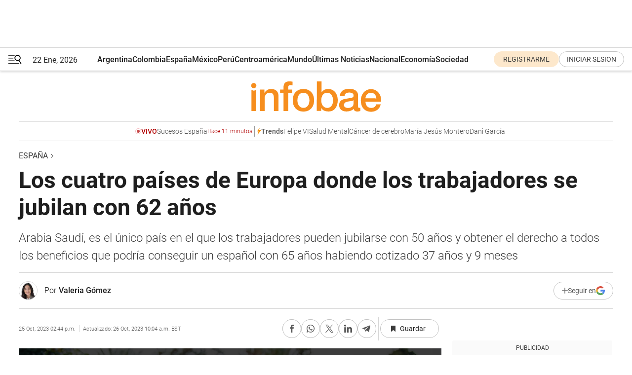

--- FILE ---
content_type: text/html; charset=utf-8
request_url: https://www.infobae.com/espana/2023/10/25/los-cuatro-paises-de-europa-donde-los-trabajadores-se-jubilan-con-62-anos/?mrfhud=true
body_size: 49941
content:
<!DOCTYPE html><html lang="es" style="scroll-behavior:smooth"><head><meta charSet="UTF-8"/><meta name="MobileOptimized" content="width"/><meta name="HandheldFriendly" content="true"/><meta name="apple-mobile-web-app-capable" content="yes"/><meta name="apple-mobile-web-app-status-bar-style" content="blank-translucent"/><title>Los cuatro países de Europa donde los trabajadores se jubilan con 62 años  - Infobae</title><meta name="title" content="Los cuatro países de Europa donde los trabajadores se jubilan con 62 años  - Infobae"/><meta name="description" content="Arabia Saudí, es el único país en el que los trabajadores pueden jubilarse con 50 años y obtener el derecho a todos los beneficios que podría conseguir un español con 65 años habiendo cotizado 37 años y 9 meses"/><meta http-equiv="X-UA-Compatible" content="IE=edge,chrome=1"/><link rel="preload" as="font" type="font/woff2" crossorigin="" fetchpriority="high" href="https://www.infobae.com/assets/fonts/roboto-v30-latin-regular.woff2"/><link rel="preload" as="font" type="font/woff2" crossorigin="" fetchpriority="high" href="https://www.infobae.com/assets/fonts/roboto-v30-latin-300.woff2"/><link rel="preload" as="font" type="font/woff2" crossorigin="" fetchpriority="high" href="https://www.infobae.com/assets/fonts/roboto-v30-latin-500.woff2"/><link rel="preload" as="font" type="font/woff2" crossorigin="" fetchpriority="high" href="https://www.infobae.com/assets/fonts/roboto-v30-latin-700.woff2"/><link rel="preload" as="font" type="font/woff2" crossorigin="" fetchpriority="high" href="https://www.infobae.com/assets/fonts/roboto-v30-latin-italic.woff2"/><link rel="preload" as="font" type="font/woff2" crossorigin="" fetchpriority="high" href="https://www.infobae.com/assets/fonts/roboto-v30-latin-300italic.woff2"/><link rel="preload" as="font" type="font/woff2" crossorigin="" fetchpriority="high" href="https://www.infobae.com/assets/fonts/roboto-v30-latin-500italic.woff2"/><link rel="preload" as="font" type="font/woff2" crossorigin="" fetchpriority="high" href="https://www.infobae.com/assets/fonts/roboto-v30-latin-700italic.woff2"/><link rel="preload" href="/pf/resources/dist/infobae/css/main.css?d=3773" as="style"/><link rel="stylesheet" href="/pf/resources/dist/infobae/css/main.css?d=3773" media="screen, print"/><link rel="manifest" crossorigin="use-credentials" href="/pf/resources/manifest.json?d=3773"/><script type="application/javascript" id="polyfill-script">if(!Array.prototype.includes||!(window.Object && window.Object.assign)||!window.Promise||!window.Symbol||!window.fetch){document.write('<script type="application/javascript" src="/pf/dist/engine/polyfill.js?d=3773&mxId=00000000" defer=""><\/script>')}</script><script id="fusion-engine-react-script" type="application/javascript" src="/pf/dist/engine/react.js?d=3773&amp;mxId=00000000" defer=""></script><script id="fusion-engine-combinations-script" type="application/javascript" src="/pf/dist/components/combinations/default.js?d=3773&amp;mxId=00000000" defer=""></script><link rel="preconnect" href="https://sb.scorecardresearch.com/"/><link rel="preconnect" href="https://www.google-analytics.com/"/><link rel="preconnect" href="https://s.go-mpulse.net/"/><link rel="preconnect" href="https://fundingchoicesmessages.google.com/"/><link rel="preconnect" href="https://stats.g.doubleclick.net/"/><link rel="preconnect" href="https://www.googletagservices.com/"/><link id="fusion-template-styles" rel="stylesheet" type="text/css"/><link rel="preload" as="image" href="https://www.infobae.com/assets/images/logos/logo_infobae_naranja.svg"/><script src="/pf/resources/dist/infobae/js/main.js?d=3773" defer=""></script><script src="https://d1bl11pgu3tw3h.cloudfront.net/vendor/comscore/5.2.0/streamsense.min.js?org=infobae" defer=""></script><script src="https://sb.scorecardresearch.com/beacon.js" defer=""></script><script defer="">var _comscore = _comscore || []; _comscore.push({ c1: "2", c2: "8030908", options: { enableFirstPartyCookie: true, bypassUserConsentRequirementFor1PCookie: true } }); (function () { var s = document.createElement("script"), el = document.getElementsByTagName("script")[0]; s.async = true; s.src = "https://sb.scorecardresearch.com/cs/8030908/beacon.js"; el.parentNode.insertBefore(s, el); })();</script><script defer="">try{(function(i,s,o,g,r,a,m){i["GoogleAnalyticsObject"]=r;i[r]=i[r]||function(){(i[r].q=i[r].q||[]).push(arguments)},i[r].l=1*new Date;a=s.createElement(o),m=s.getElementsByTagName(o)[0];a.async=0;a.src=g;m.parentNode.insertBefore(a,m)})(window,document,"script","https://www.google-analytics.com/analytics.js","ga");ga("create","UA-759511-1","auto");ga("send","pageview");}catch(error){console.log("Error al inicializar gaScript:",error);}</script><script src="https://www.googletagmanager.com/gtag/js?id=G-Q2J791G3GV" async=""></script><script defer="">try{window.dataLayer = window.dataLayer || [];function gtag(){dataLayer.push(arguments);}gtag('js', new Date());gtag('config', 'G-Q2J791G3GV');}catch(error){console.log("Error al inicializar gaScript4:",error);}</script><script id="ebx" src="//applets.ebxcdn.com/ebx.js" async=""></script><script async="" src="https://functions.adnami.io/api/macro/adsm.macro.infobae.com.js"></script><script src="https://accounts.google.com/gsi/client" async="" defer=""></script><script>
  !function(e,o,n,i){if(!e){e=e||{},window.permutive=e,e.q=[];var t=function(){return([1e7]+-1e3+-4e3+-8e3+-1e11).replace(/[018]/g,function(e){return(e^(window.crypto||window.msCrypto).getRandomValues(new Uint8Array(1))[0]&15>>e/4).toString(16)})};e.config=i||{},e.config.apiKey=o,e.config.workspaceId=n,e.config.environment=e.config.environment||"production",(window.crypto||window.msCrypto)&&(e.config.viewId=t());for(var g=["addon","identify","track","trigger","query","segment","segments","ready","on","once","user","consent"],r=0;r<g.length;r++){var w=g[r];e[w]=function(o){return function(){var n=Array.prototype.slice.call(arguments,0);e.q.push({functionName:o,arguments:n})}}(w)}}}(window.permutive,"0cd2c32e-1a14-4e1f-96f0-a022c497b9cb","aa463839-b614-4c77-b5e9-6cdf10e1960c",{"consentRequired": true});
    window.googletag=window.googletag||{},window.googletag.cmd=window.googletag.cmd||[],window.googletag.cmd.push(function(){if(0===window.googletag.pubads().getTargeting("permutive").length){var e=window.localStorage.getItem("_pdfps");window.googletag.pubads().setTargeting("permutive",e?JSON.parse(e):[]);var o=window.localStorage.getItem("permutive-id");o&&(window.googletag.pubads().setTargeting("puid",o),window.googletag.pubads().setTargeting("ptime",Date.now().toString())),window.permutive.config.viewId&&window.googletag.pubads().setTargeting("prmtvvid",window.permutive.config.viewId),window.permutive.config.workspaceId&&window.googletag.pubads().setTargeting("prmtvwid",window.permutive.config.workspaceId)}});
    </script><script async="" src="https://a564e303-c351-48a1-b5d1-38585e343734.edge.permutive.app/aa463839-b614-4c77-b5e9-6cdf10e1960c-web.js"></script><script src="https://d2uans147eyg5w.cloudfront.net/prod/powaBoot.js" data-powa-script="true" id="powaDriveScript" defer=""></script><script defer="">try{function classThemeChange(){const e=window.localStorage.getItem("theme"),a=document.querySelector("html");a.classList.contains("dark")||"dark"!==e||a.classList.add("dark"),a.classList.contains("dark")&&""===e&&a.classList.remove("dark")}window.addEventListener("themeChange",classThemeChange),classThemeChange();}catch(error){console.log("Error al inicializar themeJS:", error);}</script><script>try{(function(w,d,s,l,i){w[l]=w[l]||[];w[l].push({'gtm.start': new Date().getTime(),event:'gtm.js'});var f=d.getElementsByTagName(s)[0], j=d.createElement(s),dl=l!='dataLayer'?'&l='+l:'';j.async=true;j.src= 'https://www.googletagmanager.com/gtm.js?id='+i+dl;f.parentNode.insertBefore(j,f); })(window,document,'script','dataLayer','GTM-KTGQDC9');}catch(error){console.log("Error al inicializar gtmScript:",error);}</script><script>
  "undefined"!=typeof window&&(window.googlefc=window.googlefc||{},window.googlefc.callbackQueue=window.googlefc.callbackQueue||[],window.googlefc.callbackQueue.push({CONSENT_DATA_READY(){__tcfapi("addEventListener",2.2,(e,o)=>{if(o){console.log("Success getting consent data");let t=JSON.parse(localStorage.getItem("permutive-consent"));if(e?.gdprApplies){if(console.log("Country applies GDPR"),e?.eventStatus==="useractioncomplete"){console.log("First time modal");let n=e.purpose.consents["1"];n?(console.log("Consent accepted"),window.permutive.consent({opt_in:!0,token:"123"})):(console.log("Consent refused"),window.permutive.consent({opt_in:!1}))}else console.log("Consent already granted, skipping.")}else t?.opt_in?console.log("Consent already accepted for non-GDPR country, skipping."):(console.log("No previous consent found; automatically accepting consent."),window.permutive.consent({opt_in:!0,token:"123"}))}else console.error("Error getting consent data")})}}));
  </script><script defer="">try{!function(f,b,e,v,n,t,s) {if(f.fbq)return;n=f.fbq=function(){n.callMethod? n.callMethod.apply(n,arguments):n.queue.push(arguments)}; if(!f._fbq)f._fbq=n;n.push=n;n.loaded=!0;n.version='2.0'; n.queue=[];t=b.createElement(e);t.async=!0; t.src=v;s=b.getElementsByTagName(e)[0]; s.parentNode.insertBefore(t,s)}(window, document,'script', 'https://connect.facebook.net/en_US/fbevents.js'); fbq('init', '336383993555320'); fbq('track', 'PageView'); fbq('track', 'ViewContent');}catch(error){console.log("Error al inicializar facebookPixelRawCodeScript:",error);}</script><script src="https://cdn.onesignal.com/sdks/web/v16/OneSignalSDK.page.js" defer=""></script><script>const getCountry=(timeZone)=>{switch(timeZone){case 'America/Argentina/Buenos_Aires':case 'America/Argentina/Catamarca':case 'America/Argentina/ComodRivadavia':case 'America/Argentina/Cordoba':case 'America/Argentina/Jujuy':case 'America/Argentina/La_Rioja':case 'America/Argentina/Mendoza':case 'America/Argentina/Rio_Gallegos':case 'America/Argentina/Salta':case 'America/Argentina/San_Juan':case 'America/Argentina/San_Luis':case 'America/Argentina/Tucuman':case 'America/Argentina/Ushuaia':case 'America/Buenos_Aires':case 'America/Catamarca':case 'America/Cordoba':case 'America/Jujuy':case 'America/Mendoza':case 'America/Rosario':return'Argentina';case 'America/Bahia_Banderas':case 'America/Cancun':case 'America/Chihuahua':case 'America/Ciudad_Juarez':case 'America/Ensenada':case 'America/Hermosillo':case 'America/Matamoros':case 'America/Mazatlan':case 'America/Merida':case 'America/Mexico_City':case 'America/Monterrey':case 'America/Ojinaga':case 'America/Santa_Isabel':case 'America/Tijuana':case 'Mexico/BajaNorte':case 'Mexico/BajaSur':case 'Mexico/General':return'México';case 'Africa/Ceuta':case 'Atlantic/Canary':case 'Europe/Madrid':return'España';case 'America/Lima':return'Perú';case 'America/Bogota':return'Colombia';default:return'Otros'}};const country=getCountry(Intl.DateTimeFormat().resolvedOptions().timeZone);const getActionMessage=()=>{if(country==='Argentina'){return'Suscribite a nuestras notificaciones para recibir las últimas noticias de Argentina.'}
          if(country==='Otros'){return'Suscríbete a nuestras notificaciones para recibir las últimas noticias de todos los países.'}
          return'Suscríbete a nuestras notificaciones para recibir las últimas noticias de '+country+'.'};window.OneSignalDeferred=window.OneSignalDeferred||[];window.OneSignalDeferred.push(async(OneSignal)=>{await OneSignal.init({appId:'bef19c97-ed8d-479f-a038-e9d3da77d4c9',safari_web_id:'web.onesignal.auto.364542e4-0165-4e49-b6eb-0136f3f4eaa9',notifyButton:{enable:!1},allowLocalhostAsSecureOrigin:!0,serviceWorkerParam:{scope:'/'},serviceWorkerPath:'OneSignalSDKWorker.js',promptOptions:{slidedown:{prompts:[{type:'push',autoPrompt:!0,text:{actionMessage:getActionMessage(),acceptButton:'Suscribirse',cancelButton:'Después'},},],},},welcomeNotification:{title:'¡Bienvenido!',message:'Gracias por suscribirte a las notificaciones',url:'https://www.infobae.com/',},});OneSignal.User.addTag('region',country)})</script><link rel="dns-prefetch" href="https://sb.scorecardresearch.com/"/><link rel="dns-prefetch" href="https://www.google-analytics.com/"/><link rel="dns-prefetch" href="https://s.go-mpulse.net/"/><link rel="dns-prefetch" href="https://fundingchoicesmessages.google.com/"/><link rel="dns-prefetch" href="https://stats.g.doubleclick.net/"/><link rel="dns-prefetch" href="https://www.googletagservices.com/"/><meta name="viewport" content="width=device-width, initial-scale=1.0, user-scalable=yes, minimum-scale=0.5, maximum-scale=2.0"/><meta name="google-site-verification" content="DqMfuNB2bg-Ou_FEVXxZuzmDpPJ1ZVmOQVvwfJACGmM"/><link rel="canonical" href="https://www.infobae.com/espana/2023/10/25/los-cuatro-paises-de-europa-donde-los-trabajadores-se-jubilan-con-62-anos/"/><link rel="amphtml" href="https://www.infobae.com/espana/2023/10/25/los-cuatro-paises-de-europa-donde-los-trabajadores-se-jubilan-con-62-anos/?outputType=amp-type"/><meta property="keywords" content="Viajes del Imserso,Jubilados España,Turismo España,Pensiones España,Jubilación España,España-Economia,España-Nacional,España-Noticias"/><meta name="robots" content="index, follow"/><meta name="googlebot" content="index, follow"/><meta name="robots" content="max-image-preview:large"/><meta name="distribution" content="global"/><meta name="rating" content="general"/><meta name="language" content="es_ES"/><link rel="alternate" type="application/rss+xml" title="RSS de España - Infobae" href="https://www.infobae.com/arc/outboundfeeds/rss/category/espana/"/><meta name="news_keywords" content="Viajes del Imserso,Jubilados España,Turismo España,Pensiones España,Jubilación España,España-Economia,España-Nacional,España-Noticias"/><meta property="article:section" content="España"/><meta property="article:published_time" content="2023-10-25T18:44:32.162Z"/><meta property="article:modified_time" content="2023-10-26T14:04:16.540Z"/><meta property="last_updated_date" content="2023-10-26T14:04:16.540Z"/><meta property="article:author" content="https://www.infobae.com/autor/valeria-gomez/"/><meta property="article:tag" content="Viajes del Imserso"/><meta property="article:tag" content="Jubilados España"/><meta property="article:tag" content="Turismo España"/><meta property="article:tag" content="Pensiones España"/><meta property="article:tag" content="Jubilación España"/><meta property="article:tag" content="España-Economia"/><meta property="article:tag" content="España-Nacional"/><meta property="article:tag" content="España-Noticias"/><meta property="article:opinion" content="false"/><meta name="twitter:card" content="summary_large_image"/><meta name="twitter:creator" content="@infobae"/><meta name="twitter:description" content="Arabia Saudí, es el único país en el que los trabajadores pueden jubilarse con 50 años y obtener el derecho a todos los beneficios que podría conseguir un español con 65 años habiendo cotizado 37 años y 9 meses"/><meta name="twitter:image" content="https://www.infobae.com/resizer/v2/XCUB4YXYSZETTHEWVJHDBKDSL4.png?auth=c0c432e7283aaa3d69665000431d2e1d327e2f369dfec4e3a29385a7c9c943cc&amp;smart=true&amp;width=1024&amp;height=512&amp;quality=85"/><meta name="twitter:site" content="@infobae"/><meta name="twitter:title" content="Los cuatro países de Europa donde los trabajadores se jubilan con 62 años "/><meta property="twitter:domain" content="infobae.com"/><meta property="twitter:url" content="https://www.infobae.com/espana/2023/10/25/los-cuatro-paises-de-europa-donde-los-trabajadores-se-jubilan-con-62-anos/"/><meta property="og:title" content="Los cuatro países de Europa donde los trabajadores se jubilan con 62 años "/><meta property="og:description" content="Arabia Saudí, es el único país en el que los trabajadores pueden jubilarse con 50 años y obtener el derecho a todos los beneficios que podría conseguir un español con 65 años habiendo cotizado 37 años y 9 meses"/><meta property="og:url" content="https://www.infobae.com/espana/2023/10/25/los-cuatro-paises-de-europa-donde-los-trabajadores-se-jubilan-con-62-anos/"/><meta property="og:type" content="article"/><meta property="og:site_name" content="infobae"/><meta property="og:locale" content="es_LA"/><meta property="og:image" itemProp="image" content="https://www.infobae.com/resizer/v2/XCUB4YXYSZETTHEWVJHDBKDSL4.png?auth=c0c432e7283aaa3d69665000431d2e1d327e2f369dfec4e3a29385a7c9c943cc&amp;smart=true&amp;width=1200&amp;height=630&amp;quality=85"/><meta property="og:image:width" content="1200"/><meta property="og:image:height" content="630"/><meta property="fb:app_id" content="907935373302455"/><meta property="fb:pages" content="34839376970"/><meta property="fb:pages" content="436205896728888"/><meta property="fb:pages" content="142361755806396"/><meta name="isDFP" content="true"/><meta name="dfpPageType" content="nota"/><meta name="dfp_path" content="infobae/espana"/><meta property="article:publisher" content="https://www.facebook.com/infobae"/><script type="application/ld+json">{"@context":"https://schema.org","@type":"NewsMediaOrganization","name":"Infobae","description":"El sitio de noticias en español más leído en el mundo. Con redacciones en Ciudad de México, Madrid, Bogotá, Lima y Buenos Aires; y corresponsales en las principales ciudades del mundo.","email":"contacto@infobae.com","url":"https://www.infobae.com","sameAs":["https://www.facebook.com/Infobae/","https://www.youtube.com/@Infobae","https://x.com/infobae","https://es.wikipedia.org/wiki/Infobae","https://whatsapp.com/channel/0029VaWa3a60VycFikhf4Z2p"],"logo":{"@type":"ImageObject","url":"https://www.infobae.com/resizer/v2/NCYGYV4JW5CQHKEULJMKQU6MZU.png?auth=31eb621d6ad5fda030d6c893a4efe3120a76cc8178216c9c9a07fd3dd89a360f&width=255&height=60&quality=90","height":60,"width":255}}</script><script type="application/ld+json">{"@context":"https://schema.org","@type":"BreadcrumbList","itemListElement":[{"@type":"ListItem","position":1,"item":{"@id":"https://infobae.com","name":"Infobae"}},{"@type":"ListItem","position":2,"item":{"@id":"https://infobae.com/espana","name":"España"}}]}</script><script type="application/ld+json">{"@context":"https://schema.org","@type":"NewsArticle","headline":"Los cuatro países de Europa donde los trabajadores se jubilan con 62 años ","description":"Arabia Saudí, es el único país en el que los trabajadores pueden jubilarse con 50 años y obtener el derecho a todos los beneficios que podría conseguir un español con 65 años habiendo cotizado 37 años y 9 meses","articleBody":"¿A qué edad me puedo jubilar? ¿Por qué en otros países se jubilan antes que nosotros? Los trabajadores y trabajadoras de España continuamente se preguntan cuándo llegará el momento en el que den por finalizada su vida laboral. Sin embargo, la edad de jubilación en España varía según la edad del interesado y los años de cotización acumulados durante su vida laboral. En el año 2023, la norma general establece que la edad de jubilación es de 65 años si se acreditan 37 años y 9 meses de cotización. En caso de no cumplir este requisito, la edad de jubilación se pospone hasta los 66 años y 4 meses. Pero, desde el año 2013, la edad media de jubilación dejó de ser uniforme, y ha requerido cada año tres meses adicionales de cotización para poder optar a la jubilación a los 65 años. De no cumplir con este requisito, se incrementa en dos meses. Este patrón se mantendrá hasta el año 2027, cuando se exigirá un mínimo de 38 años y 6 meses para poder jubilarse a los 65 años, o esperar hasta los 67 años en caso de no cumplir con este requisito. En el siguiente artículo, podrás consultar la edad de jubilación en España detallada por año, así como los años de cotización necesarios: Te puede interesar: Así subirá la edad de jubilación en España hasta 2050 España frente a otros países europeos La siguiente infografía de Visual Capitalist, basada en los datos de la OCDE e Investopedia, proporciona una visión rápida de las edades de jubilación en España y en los principales países del mundo. Para calcular la edad actual de jubilación, se ha tomado como referencia a una persona que comenzó a trabajar a los 22 años y que desea acceder a todos los beneficios de pensiones disponibles en su país (representado por el círculo rojo). El gráfico también muestra la edad real de jubilación en cada país: círculo azul para hombres y blanco para mujeres. Se han utilizado las siguientes definiciones: Los países que menos tienen que esperar a que llegue la jubilación son: Sudáfrica (56 años), Brasil (59), Turquía (59), Luxemburgo (59), Grecia (58), pero sin duda alguna, el país más beneficiado es, Arabia Saudí, este es el único que ofrece la jubilación con el derecho a obtener todos los beneficios a los 50 años. Te puede interesar: Los jubilados de 32 provincias reciben una pensión inferior al salario más habitual en España pese a la revalorización con el IPC Siete países que mantienen la misma edad que los españoles La edad de jubilación de 65 años se encuentra cerca del promedio en los países europeos. Aunque es cierto que algunos países, especialmente del norte de Europa, tienen una edad de jubilación más alta, también es cierto que otros la tienen más baja. Por ejemplo, Islandia y Noruega establecen la edad de jubilación general en 67 años. Países Bajos, Dinamarca, Reino Unido, Irlanda, Alemania y Suecia la fijan en los 66 años. Junto con España, la edad media de jubilación de 65 años es compartida por Suiza, Polonia, Hungría, Austria, Bélgica, Francia y Portugal. Por último, es más baja en Letonia, Lituania, Estonia y República Checa, donde se jubilan a los 64 años. La jubilación en América muy parecida a la española En América del Norte, la edad de jubilación actual varía desde los 66 años en Estados Unidos hasta los 62 años en Costa Rica, pasando por los 65 años en Canadá y México. En Latinoamérica, la edad de jubilación actual es de 65 años en Chile y Argentina, siendo ligeramente inferior en Colombia y Brasil, donde se jubilan a los 62 años. Los países asiáticos lideran la lista de las edades más bajas En teoría, todos estos datos son proporcionados por la Organización para la Cooperación y el Desarrollo Económicos (OCDE), pero en realidad, la edad efectiva de jubilación varía respecto a la general. La mayor discrepancia se encuentra en Asia. En Arabia Saudí, la edad oficial de jubilación es de 47 años, pero la edad real es de 59 años, lo que supone una diferencia de 12 años. Esta misma disparidad se observa en Indonesia, donde la OCDE reporta una edad de jubilación de 57 años, pero la edad real es de 69 años. Te puede interesar: España perderá 4 millones de trabajadores y 585.000 autónomos en la próxima década por la jubilación de los ‘baby boom’ En las principales potencias asiáticas, también se encuentran datos notables. En China, la edad de jubilación es de 60 años, pero los ciudadanos se jubilan realmente entre los 66 años (hombres) y los 61 años (mujeres). En Japón, uno de los países con una de las mayores expectativas de vida en el mundo, junto a España, la edad de jubilación es de 62 años, pero los ciudadanos se jubilan entre los 67 y 68 años.","url":"https://www.infobae.com/espana/2023/10/25/los-cuatro-paises-de-europa-donde-los-trabajadores-se-jubilan-con-62-anos/","dateCreated":"2023-10-25T17:14:11Z","dateModified":"2023-10-26T14:04:16Z","datePublished":"2023-10-25T18:44:32Z","mainEntityOfPage":{"@type":"WebPage","@id":"https://www.infobae.com/espana/2023/10/25/los-cuatro-paises-de-europa-donde-los-trabajadores-se-jubilan-con-62-anos/"},"articleSection":"España","creator":{"@type":"Person","name":"Valeria Gómez","url":"https://www.infobae.com/autor/valeria-gomez/"},"keywords":"Viajes del Imserso,Jubilados España,Turismo España,Pensiones España,Jubilación España,España-Economia,España-Nacional,España-Noticias","isAccessibleForFree":true,"copyrightYear":2023,"copyrightHolder":{"@type":"Organization","name":"Infobae","url":"https://www.infobae.com"},"inLanguage":"es-ES","contentLocation":{"@type":"Place","name":"España"},"publisher":{"@type":"Organization","name":"infobae","logo":{"@type":"ImageObject","url":"https://www.infobae.com/resizer/v2/NCYGYV4JW5CQHKEULJMKQU6MZU.png?auth=31eb621d6ad5fda030d6c893a4efe3120a76cc8178216c9c9a07fd3dd89a360f&width=255&height=60&quality=90","height":60,"width":255}},"author":{"@type":"Person","name":"Valeria Gómez","url":"https://www.infobae.com/autor/valeria-gomez/"},"image":[{"@type":"ImageObject","url":"https://www.infobae.com/resizer/v2/XCUB4YXYSZETTHEWVJHDBKDSL4.png?auth=c0c432e7283aaa3d69665000431d2e1d327e2f369dfec4e3a29385a7c9c943cc&smart=true&width=1200&height=675&quality=85","width":1200,"height":675},{"@type":"ImageObject","url":"https://www.infobae.com/resizer/v2/XCUB4YXYSZETTHEWVJHDBKDSL4.png?auth=c0c432e7283aaa3d69665000431d2e1d327e2f369dfec4e3a29385a7c9c943cc&smart=true&width=1200&height=900&quality=85","width":1200,"height":900},{"@type":"ImageObject","url":"https://www.infobae.com/resizer/v2/XCUB4YXYSZETTHEWVJHDBKDSL4.png?auth=c0c432e7283aaa3d69665000431d2e1d327e2f369dfec4e3a29385a7c9c943cc&smart=true&width=1200&height=1200&quality=85","width":1200,"height":1200}]}</script><script type="application/ld+json">{"@context":"https://schema.org","@graph":[{"@type":"VideoObject","@id":"https://www.infobae.com/espana/2023/10/25/los-cuatro-paises-de-europa-donde-los-trabajadores-se-jubilan-con-62-anos/#video-dRHqWQmu-1","name":"Los diez países donde se cobra más tiempo la pensión de jubilación","description":"La edad media de jubilación y la esperanza de vida son los factores clave que marcan el tiempo que se cobrará la pensión de jubilación","thumbnailUrl":"https://cdn.jwplayer.com/v2/media/dRHqWQmu/poster.jpg?width=720","uploadDate":"2023-08-16T14:33:23.000Z","duration":"P0Y0M0DT0H0M102S","contentUrl":"https://cdn.jwplayer.com/videos/dRHqWQmu-GEW42hld.mp4","embedUrl":"https://www.infobae.com/espana/2023/10/25/los-cuatro-paises-de-europa-donde-los-trabajadores-se-jubilan-con-62-anos/","publisher":{"@type":"NewsMediaOrganization","name":"Infobae","url":"https://www.infobae.com"},"potentialAction":{"@type":"SeekToAction","target":"https://www.infobae.com/espana/2023/10/25/los-cuatro-paises-de-europa-donde-los-trabajadores-se-jubilan-con-62-anos/?jw_start={seek_to_second_number}","startOffset-input":"required name=seek_to_second_number"}}]}</script><link rel="shortcut icon" type="image/x-icon" href="/pf/resources/favicon/favicon-32x32.png?d=3773"/><link rel="icon" sizes="16x16" type="image/png" href="/pf/resources/favicon/favicon-16x16.png?d=3773"/><link rel="icon" type="image/png" sizes="32x32" href="/pf/resources/favicon/favicon-32x32.png?d=3773"/><link rel="apple-touch-icon" href="/pf/resources/favicon/apple-touch-icon.png?d=3773"/><link rel="apple-touch-icon-precomposed" href="/pf/resources/favicon/apple-touch-icon-precomposed.png?d=3773"/><link rel="apple-touch-icon-120x120" href="/pf/resources/favicon/apple-touch-icon-120x120.png?d=3773"/><link rel="apple-touch-icon-120x120-precomposed" href="/pf/resources/favicon/apple-touch-icon-120x120-precomposed.png?d=3773"/><link rel="apple-touch-icon-152x152" href="/pf/resources/favicon/apple-touch-icon-152x152.png?d=3773"/><link rel="apple-touch-icon-152x152-precomposed" href="/pf/resources/favicon/apple-touch-icon-152x152-precomposed.png?d=3773"/><link rel="shortcut icon" sizes="192x192" href="/pf/resources/favicon/android-chrome-192x192.png?d=3773"/><link rel="shortcut icon" sizes="512x512" href="/pf/resources/favicon/android-chrome-512x512.png?d=3773"/><script async="" src="https://www.google.com/adsense/search/ads.js"></script><script>
        (function(g,o){
          g[o] = g[o] || function () {
            (g[o]['q'] = g[o]['q'] || []).push(arguments)
          }, g[o]['t'] = 1 * new Date
        })(window,'_googCsa');
      </script>
<script>(window.BOOMR_mq=window.BOOMR_mq||[]).push(["addVar",{"rua.upush":"false","rua.cpush":"false","rua.upre":"false","rua.cpre":"false","rua.uprl":"false","rua.cprl":"false","rua.cprf":"false","rua.trans":"","rua.cook":"false","rua.ims":"false","rua.ufprl":"false","rua.cfprl":"false","rua.isuxp":"false","rua.texp":"norulematch","rua.ceh":"false","rua.ueh":"false","rua.ieh.st":"0"}]);</script>
                              <script>!function(e){var n="https://s.go-mpulse.net/boomerang/";if("False"=="True")e.BOOMR_config=e.BOOMR_config||{},e.BOOMR_config.PageParams=e.BOOMR_config.PageParams||{},e.BOOMR_config.PageParams.pci=!0,n="https://s2.go-mpulse.net/boomerang/";if(window.BOOMR_API_key="C7HNE-7B57D-WM7L2-K2VFG-FX3EW",function(){function e(){if(!o){var e=document.createElement("script");e.id="boomr-scr-as",e.src=window.BOOMR.url,e.async=!0,i.parentNode.appendChild(e),o=!0}}function t(e){o=!0;var n,t,a,r,d=document,O=window;if(window.BOOMR.snippetMethod=e?"if":"i",t=function(e,n){var t=d.createElement("script");t.id=n||"boomr-if-as",t.src=window.BOOMR.url,BOOMR_lstart=(new Date).getTime(),e=e||d.body,e.appendChild(t)},!window.addEventListener&&window.attachEvent&&navigator.userAgent.match(/MSIE [67]\./))return window.BOOMR.snippetMethod="s",void t(i.parentNode,"boomr-async");a=document.createElement("IFRAME"),a.src="about:blank",a.title="",a.role="presentation",a.loading="eager",r=(a.frameElement||a).style,r.width=0,r.height=0,r.border=0,r.display="none",i.parentNode.appendChild(a);try{O=a.contentWindow,d=O.document.open()}catch(_){n=document.domain,a.src="javascript:var d=document.open();d.domain='"+n+"';void(0);",O=a.contentWindow,d=O.document.open()}if(n)d._boomrl=function(){this.domain=n,t()},d.write("<bo"+"dy onload='document._boomrl();'>");else if(O._boomrl=function(){t()},O.addEventListener)O.addEventListener("load",O._boomrl,!1);else if(O.attachEvent)O.attachEvent("onload",O._boomrl);d.close()}function a(e){window.BOOMR_onload=e&&e.timeStamp||(new Date).getTime()}if(!window.BOOMR||!window.BOOMR.version&&!window.BOOMR.snippetExecuted){window.BOOMR=window.BOOMR||{},window.BOOMR.snippetStart=(new Date).getTime(),window.BOOMR.snippetExecuted=!0,window.BOOMR.snippetVersion=12,window.BOOMR.url=n+"C7HNE-7B57D-WM7L2-K2VFG-FX3EW";var i=document.currentScript||document.getElementsByTagName("script")[0],o=!1,r=document.createElement("link");if(r.relList&&"function"==typeof r.relList.supports&&r.relList.supports("preload")&&"as"in r)window.BOOMR.snippetMethod="p",r.href=window.BOOMR.url,r.rel="preload",r.as="script",r.addEventListener("load",e),r.addEventListener("error",function(){t(!0)}),setTimeout(function(){if(!o)t(!0)},3e3),BOOMR_lstart=(new Date).getTime(),i.parentNode.appendChild(r);else t(!1);if(window.addEventListener)window.addEventListener("load",a,!1);else if(window.attachEvent)window.attachEvent("onload",a)}}(),"".length>0)if(e&&"performance"in e&&e.performance&&"function"==typeof e.performance.setResourceTimingBufferSize)e.performance.setResourceTimingBufferSize();!function(){if(BOOMR=e.BOOMR||{},BOOMR.plugins=BOOMR.plugins||{},!BOOMR.plugins.AK){var n=""=="true"?1:0,t="",a="ck7sdeqx3thii2lsla3a-f-f3d5f05dd-clientnsv4-s.akamaihd.net",i="false"=="true"?2:1,o={"ak.v":"39","ak.cp":"619111","ak.ai":parseInt("650669",10),"ak.ol":"0","ak.cr":8,"ak.ipv":4,"ak.proto":"h2","ak.rid":"325a29b4","ak.r":41406,"ak.a2":n,"ak.m":"dscr","ak.n":"ff","ak.bpcip":"18.191.33.0","ak.cport":47834,"ak.gh":"23.216.9.132","ak.quicv":"","ak.tlsv":"tls1.3","ak.0rtt":"","ak.0rtt.ed":"","ak.csrc":"-","ak.acc":"","ak.t":"1769101366","ak.ak":"hOBiQwZUYzCg5VSAfCLimQ==Qj1dAXBtHDb3hzoAXBTHs0dbwI+pITBDyK4F02RbpjxwuxMA56tEVIdfDzg5J4w6HrdXkuABxQR86dz0v280Xt+xnAhLA5AIm37yqcV0u7p4tQtDxuhiY+VLUgLetpMP7ua6KtWWlRqC00oMo/GRD8KNT02d5RZf37KQE7yqArV7zkEvmtMPxETIWBlVJzXcAxcIcw8km6gNs72r/8IUDiv0DT1alV5XYw9Zm/+ZYtz/aRM+N6mZntH+TFdXbjYOEKVbLUGGlAWx43fxaHm4qE2YWFq7378lPB2fMltWrXxSs2wQciorCWvYX7gChrbmkx/64t/uiwWRrFTbGmvq0QLM03Kt85c/vlNs/cwR6cfVqurtsSp1nV+AYpSImy9y+DyI6SejBvCexEoiwxtN6NZARVVrwJX9gG7k0NdrhgY=","ak.pv":"136","ak.dpoabenc":"","ak.tf":i};if(""!==t)o["ak.ruds"]=t;var r={i:!1,av:function(n){var t="http.initiator";if(n&&(!n[t]||"spa_hard"===n[t]))o["ak.feo"]=void 0!==e.aFeoApplied?1:0,BOOMR.addVar(o)},rv:function(){var e=["ak.bpcip","ak.cport","ak.cr","ak.csrc","ak.gh","ak.ipv","ak.m","ak.n","ak.ol","ak.proto","ak.quicv","ak.tlsv","ak.0rtt","ak.0rtt.ed","ak.r","ak.acc","ak.t","ak.tf"];BOOMR.removeVar(e)}};BOOMR.plugins.AK={akVars:o,akDNSPreFetchDomain:a,init:function(){if(!r.i){var e=BOOMR.subscribe;e("before_beacon",r.av,null,null),e("onbeacon",r.rv,null,null),r.i=!0}return this},is_complete:function(){return!0}}}}()}(window);</script></head><body class="nd-body"><noscript><img src="https://sb.scorecardresearch.com/p?c1=2&amp;c2=8030908&amp;cv=4.4.0&amp;cj=1"/></noscript><noscript><iframe src="https://www.googletagmanager.com/ns.html?id=GTM-KTGQDC9" height="0" width="0" style="display:none;visibility:hidden"></iframe></noscript><noscript><img height="1" width="1" style="display:none" src="https://www.facebook.com/tr?id=336383993555320&ev=PageView&noscript=1"/></noscript><div id="fusion-app" class="fusion-app | infobae grid"><div class="article-right-rail-centered "><div class="article-right-rail-centered-layout "><nav><div class="interstitial_800x600 ad-wrapper"><div id="infobae_espana_nota_interstitial_800x600" class="ad-interstitial-bg hide"></div><div class="dfpAd ad-interstitial"><button id="infobae_espana_nota_interstitial_800x600_close" aria-label="infobae_espana_nota_interstitial_800x600" class="close_ad hide"><i class="close"></i></button><div id="infobae/espana/nota/interstitial_800x600" class="infobae/espana/nota/interstitial_800x600 arcad"></div></div></div><div style="position:relative"><div class="masthead-navbar " id="mastheadnavbar"><div class="site-header" id="siteheader"><div class="sticky-navbar-ad-container"><div class="top_banner_970x80 ad-wrapper"><div class="dfpAd ad-top-banner"><div id="infobae/espana/nota/top_banner_970x80" class="infobae/espana/nota/top_banner_970x80 arcad"></div></div></div></div><div class="sectionnav-container"><span aria-label="Menu" class="hamburger hamburger-wrapper close" role="button" tabindex="-1"><svg viewBox="0 0 28 20" id="hamburger-icon" xmlns="http://www.w3.org/2000/svg" class="hamburger-icon" data-name="hamburger-icon" fill=""><path d="M27.8061 18.2936L23.9009 11.7199C26.6545 9.62581 27.2345 5.75713 25.1799 2.96266C23.0598 0.111715 18.9446 -0.552677 15.9985 1.50445C14.5751 2.49996 13.6279 3.97419 13.3517 5.66252C13.0628 7.34757 13.4737 9.04405 14.498 10.4274C16.2587 12.8169 19.499 13.7133 22.2858 12.6261L26.1944 19.1875C26.3514 19.4517 26.5513 19.6089 26.7784 19.668C26.9927 19.7238 27.2342 19.6816 27.4707 19.5593C28.2062 19.1465 28.0218 18.6387 27.8221 18.2846L27.8061 18.2936ZM24.3917 7.88058C24.0673 9.0572 23.2806 10.0477 22.1932 10.6578C21.1218 11.259 19.8172 11.4316 18.6191 11.1196C16.1094 10.466 14.6138 7.94849 15.2862 5.50947C15.9587 3.07045 18.5492 1.61694 21.0589 2.27047C23.5686 2.92401 25.0642 5.44156 24.3917 7.88058Z" fill=""></path><path d="M0 1.129C0 0.675362 0.371315 0.307617 0.829355 0.307617H12.9866C13.4446 0.307617 13.8159 0.675362 13.8159 1.129C13.8159 1.58264 13.4446 1.95038 12.9866 1.95038H0.829355C0.371315 1.95038 0 1.58264 0 1.129ZM0 7.04295C0 6.58931 0.371315 6.22157 0.829355 6.22157H10.5951C11.0531 6.22157 11.4245 6.58931 11.4245 7.04295C11.4245 7.49659 11.0531 7.86433 10.5951 7.86433H0.829355C0.371315 7.86433 0 7.49659 0 7.04295ZM0 12.9569C0 12.5033 0.371315 12.1355 0.829355 12.1355H12.9866C13.4446 12.1355 13.8159 12.5033 13.8159 12.9569C13.8159 13.4105 13.4446 13.7783 12.9866 13.7783H0.829355C0.371315 13.7783 0 13.4105 0 12.9569ZM0 18.8709C0 18.4172 0.371315 18.0495 0.829355 18.0495H22.4792C22.9372 18.0495 23.3086 18.4172 23.3086 18.8709C23.3086 19.3245 22.9372 19.6922 22.4792 19.6922H0.829355C0.371315 19.6922 0 19.3245 0 18.8709Z" fill=""></path></svg></span><a aria-label="infobae" class="site-logo" href="https://www.infobae.com/"><span class="site-logo"><img alt="Infobae" class="logo-image" height="25px" src="https://www.infobae.com/assets/images/logos/logo_infobae_naranja.svg" width="105px" fetchpriority="high" loading="eager"/></span></a><p class="date-info">22 Ene, 2026</p><div class="login-register-container"></div></div></div><nav class="content side-menu" id="side-menu" style="top:undefinedpx;height:calc(100vh - undefinedpx)"><div class="side-menu-sticky-items"><div class="queryly_searchicon_img"><label for="queryly_toggle" id="queryly-label"><button>Buscar en todo el sitio<svg id="search-icon" data-name="search-icon" xmlns="http://www.w3.org/2000/svg" viewBox="0 0 30 30"><path d="M20.35,17.59a10.43,10.43,0,1,0-3.21,3l7.7,7.65a2.19,2.19,0,1,0, 3.17-3l-.08-.07Zm-8.53.72a6.74,6.74,0,1,1,6.74-6.75,6.74,6.74,0,0,1-6.74,6.75Zm0,0"></path></svg></button></label></div></div><div class="dropdown"><div id="dropdown-item-ctn0" class="dropdown-item-ctn"><a class="item non-bold" href="https://www.infobae.com/?noredirect" rel="noopener noreferrer">Argentina</a></div><div id="dropdown-body0" class="dropdown-body"></div></div><div class="dropdown"><div id="dropdown-item-ctn2" class="dropdown-item-ctn"><a class="item non-bold" href="https://www.infobae.com/colombia/" rel="noopener noreferrer">Colombia</a></div><div id="dropdown-body2" class="dropdown-body"></div></div><div class="dropdown"><div id="dropdown-item-ctn4" class="dropdown-item-ctn"><a class="item non-bold" href="https://www.infobae.com/espana/" rel="noopener noreferrer">España</a></div><div id="dropdown-body4" class="dropdown-body"></div></div><div class="dropdown"><div id="dropdown-item-ctn6" class="dropdown-item-ctn"><a class="item non-bold" href="https://www.infobae.com/mexico/" rel="noopener noreferrer">México</a></div><div id="dropdown-body6" class="dropdown-body"></div></div><div class="dropdown"><div id="dropdown-item-ctn8" class="dropdown-item-ctn"><a class="item non-bold" href="https://www.infobae.com/peru/" rel="noopener noreferrer">Perú</a></div><div id="dropdown-body8" class="dropdown-body"></div></div><div class="dropdown"><div id="dropdown-item-ctn10" class="dropdown-item-ctn"><a class="item non-bold" href="https://www.infobae.com/centroamerica/" rel="noopener noreferrer">Centroamérica</a></div><div id="dropdown-body10" class="dropdown-body"></div></div><div class="dropdown"><div id="dropdown-item-ctn12" class="dropdown-item-ctn"><a class="item" href="https://www.infobae.com/america/" rel="noopener noreferrer">Mundo</a><div aria-label="Menu Item" class="icon-dropdown" role="button" tabindex="-1"><svg id="down-icon0" width="12" height="12" viewBox="0 0 12 8" fill="none" xmlns="http://www.w3.org/2000/svg" class="icon-drop "><path d="M-9.87742e-07 1.167C-9.69427e-07 0.748023 0.335182 0.41284 0.754162 0.41284C0.969636 0.41284 1.17314 0.496636 1.31679 0.652256L5.98541 5.72789L10.654 0.652257C10.9294 0.341015 11.4082 0.293132 11.7314 0.568461C12.0546 0.84379 12.0905 1.32262 11.8152 1.64584C11.8032 1.65781 11.7913 1.68175 11.7793 1.69372L6.54804 7.36789C6.26074 7.67913 5.78191 7.6911 5.47067 7.41577C5.4587 7.4038 5.44673 7.39183 5.42278 7.36789L0.203504 1.68175C0.071824 1.5381 -9.96114e-07 1.35853 -9.87742e-07 1.167Z" fill="#9B9B9B"></path></svg></div></div><div id="dropdown-body12" class="dropdown-body"><a class="dropdown-item" href="https://www.infobae.com/venezuela/"><span class="dropdown-submenu">Venezuela</span></a><a class="dropdown-item" href="https://www.infobae.com/economist/"><span class="dropdown-submenu">The economist</span></a><a class="dropdown-item" href="https://www.infobae.com/wapo/"><span class="dropdown-submenu">The Washington Post</span></a><a class="dropdown-item" href="https://www.infobae.com/america/realeza/"><span class="dropdown-submenu">Realeza</span></a><a class="dropdown-item" href="https://www.infobae.com/america/opinion/"><span class="dropdown-submenu">Opinión</span></a></div></div><div class="dropdown"><div id="dropdown-item-ctn14" class="dropdown-item-ctn"><a class="item non-bold" href="https://www.infobae.com/tag/espana-noticias/" rel="noopener noreferrer">Últimas Noticias</a></div><div id="dropdown-body14" class="dropdown-body"></div></div><div class="dropdown"><div id="dropdown-item-ctn16" class="dropdown-item-ctn"><a class="item non-bold" href="https://www.infobae.com/tag/espana-nacional/" rel="noopener noreferrer">Nacional</a></div><div id="dropdown-body16" class="dropdown-body"></div></div><div class="dropdown"><div id="dropdown-item-ctn18" class="dropdown-item-ctn"><a class="item non-bold" href="https://www.infobae.com/tag/espana-economia/" rel="noopener noreferrer">Economía</a></div><div id="dropdown-body18" class="dropdown-body"></div></div><div class="dropdown"><div id="dropdown-item-ctn20" class="dropdown-item-ctn"><a class="item non-bold" href="https://www.infobae.com/tag/espana-sociedad/" rel="noopener noreferrer">Sociedad</a></div><div id="dropdown-body20" class="dropdown-body"></div></div><div class="dropdown"><div id="dropdown-item-ctn22" class="dropdown-item-ctn"><a class="item non-bold" href="https://www.infobae.com/tag/espana-cultura/" rel="noopener noreferrer">Cultura</a></div><div id="dropdown-body22" class="dropdown-body"></div></div><div class="dropdown"><div id="dropdown-item-ctn24" class="dropdown-item-ctn"><a class="item non-bold" href="https://www.infobae.com/espana/deportes/" rel="noopener noreferrer">España Deportes</a></div><div id="dropdown-body24" class="dropdown-body"></div></div><div class="dropdown"><div id="dropdown-item-ctn26" class="dropdown-item-ctn"><a class="item non-bold" href="https://www.infobae.com/tag/espana-entretenimiento/" rel="noopener noreferrer">Entretenimiento</a></div><div id="dropdown-body26" class="dropdown-body"></div></div><div class="dropdown"><div id="dropdown-item-ctn28" class="dropdown-item-ctn"><a class="item non-bold" href="https://www.infobae.com/espana/gastronomia/" rel="noopener noreferrer">Gastronomía</a></div><div id="dropdown-body28" class="dropdown-body"></div></div><div class="dropdown"><div id="dropdown-item-ctn30" class="dropdown-item-ctn"><a class="item non-bold" href="https://www.infobae.com/tag/espana-salud/" rel="noopener noreferrer">Salud</a></div><div id="dropdown-body30" class="dropdown-body"></div></div><div class="dropdown"><div id="dropdown-item-ctn32" class="dropdown-item-ctn"><a class="item non-bold" href="https://www.infobae.com/espana/viajes/" rel="noopener noreferrer">Viajes</a></div><div id="dropdown-body32" class="dropdown-body"></div></div><div class="dropdown"><div id="dropdown-item-ctn34" class="dropdown-item-ctn"><a class="item non-bold" href="https://www.infobae.com/que-puedo-ver/" rel="noopener noreferrer">Qué puedo ver</a></div><div id="dropdown-body34" class="dropdown-body"></div></div><div class="dropdown"><div id="dropdown-item-ctn36" class="dropdown-item-ctn"><a class="item" href="https://www.infobae.com/tendencias/" rel="noopener noreferrer">Tendencias</a><div aria-label="Menu Item" class="icon-dropdown" role="button" tabindex="-1"><svg id="down-icon0" width="12" height="12" viewBox="0 0 12 8" fill="none" xmlns="http://www.w3.org/2000/svg" class="icon-drop "><path d="M-9.87742e-07 1.167C-9.69427e-07 0.748023 0.335182 0.41284 0.754162 0.41284C0.969636 0.41284 1.17314 0.496636 1.31679 0.652256L5.98541 5.72789L10.654 0.652257C10.9294 0.341015 11.4082 0.293132 11.7314 0.568461C12.0546 0.84379 12.0905 1.32262 11.8152 1.64584C11.8032 1.65781 11.7913 1.68175 11.7793 1.69372L6.54804 7.36789C6.26074 7.67913 5.78191 7.6911 5.47067 7.41577C5.4587 7.4038 5.44673 7.39183 5.42278 7.36789L0.203504 1.68175C0.071824 1.5381 -9.96114e-07 1.35853 -9.87742e-07 1.167Z" fill="#9B9B9B"></path></svg></div></div><div id="dropdown-body36" class="dropdown-body"><a class="dropdown-item" href="https://www.infobae.com/tendencias/estar-mejor/"><span class="dropdown-submenu">Estar Mejor</span></a></div></div><div class="dropdown"><div id="dropdown-item-ctn38" class="dropdown-item-ctn"><a class="item non-bold" href="https://www.infobae.com/podcasts/" rel="noopener noreferrer">Podcasts</a></div><div id="dropdown-body38" class="dropdown-body"></div></div><div class="dropdown"><div id="dropdown-item-ctn40" class="dropdown-item-ctn"><a class="item non-bold" href="https://www.infobae.com/malditos-nerds/" rel="noopener noreferrer">Malditos Nerds</a></div><div id="dropdown-body40" class="dropdown-body"></div></div><div class="dropdown"><div id="dropdown-item-ctn42" class="dropdown-item-ctn"><a class="item non-bold" href="https://www.infobae.com/tecno/" rel="noopener noreferrer">Tecno</a></div><div id="dropdown-body42" class="dropdown-body"></div></div><div class="dark-mode-btn "><div class="dark-mode-btn__container "><div class="dark-mode-btn__toggler "><div class="dark-mode-btn__circle "></div><svg class="light-icon" width="12" height="12" viewBox="0 0 12 12" fill="none" xmlns="http://www.w3.org/2000/svg"><path d="M12 6.10608C11.8953 6.34856 11.7107 6.445 11.4462 6.43122C11.2092 6.41745 10.9722 6.43122 10.738 6.42847C10.4762 6.42847 10.2861 6.24385 10.2861 6.00137C10.2861 5.75614 10.4762 5.57703 10.738 5.57428C10.975 5.57428 11.2119 5.5853 11.4462 5.57152C11.7107 5.55499 11.8925 5.65418 12 5.89666V6.11159V6.10608Z" fill="#1F1F1F"></path><path d="M5.89114 12C5.64866 11.8953 5.55222 11.7107 5.566 11.4462C5.57978 11.2092 5.566 10.9722 5.56876 10.738C5.56876 10.4762 5.75337 10.2861 5.99585 10.2861C6.23833 10.2861 6.42295 10.4762 6.42295 10.738C6.42295 10.975 6.41192 11.2119 6.4257 11.4462C6.44223 11.7107 6.34304 11.8925 6.10056 12H5.88563H5.89114Z" fill="#1F1F1F"></path><path d="M5.99859 2.57084C7.89158 2.57084 9.43188 4.11389 9.42636 6.00414C9.42361 7.88887 7.88331 9.42642 5.99859 9.42642C4.10835 9.42642 2.5653 7.88336 2.57081 5.99036C2.57357 4.10563 4.11386 2.56808 5.99859 2.56808V2.57084ZM6.00685 3.42778C4.5878 3.42503 3.43051 4.57681 3.42775 5.99036C3.425 7.40942 4.57678 8.56672 5.99032 8.56947C7.40938 8.57223 8.56666 7.42045 8.56942 6.00414C8.57218 4.58508 7.4204 3.42778 6.0041 3.42503L6.00685 3.42778Z" fill="#1F1F1F"></path><path d="M6.42851 0.856948C6.42851 0.994721 6.42851 1.13249 6.42851 1.27302C6.423 1.52377 6.24114 1.7139 6.00417 1.7139C5.7672 1.7139 5.57708 1.52652 5.57432 1.27853C5.57157 0.997476 5.57157 0.716419 5.57432 0.435362C5.57432 0.184616 5.76445 0 6.00417 0C6.23563 0 6.423 0.187371 6.42851 0.429852C6.43127 0.573135 6.42851 0.716419 6.42851 0.856948Z" fill="#1F1F1F"></path><path d="M0.851433 6.4285C0.713661 6.4285 0.575889 6.4285 0.435361 6.4285C0.18737 6.42299 0 6.23562 0 5.9959C0 5.75617 0.18737 5.57431 0.440872 5.57155C0.716416 5.5688 0.994717 5.57155 1.27026 5.57155C1.52101 5.57155 1.71113 5.75893 1.71389 5.9959C1.71389 6.23838 1.52652 6.42575 1.26475 6.4285C1.12698 6.4285 0.989206 6.4285 0.848678 6.4285H0.851433Z" fill="#1F1F1F"></path><path d="M1.6312 2.11615C1.63671 1.88745 1.71662 1.75519 1.87368 1.67804C2.03074 1.60088 2.19607 1.60915 2.32558 1.72763C2.52672 1.90949 2.71961 2.10238 2.90422 2.30352C3.05301 2.4661 3.03097 2.7196 2.87667 2.87391C2.7196 3.02821 2.46886 3.05025 2.30629 2.90146C2.1079 2.72235 1.92053 2.52947 1.73867 2.33384C1.67805 2.26495 1.65325 2.163 1.63396 2.11891L1.6312 2.11615Z" fill="#1F1F1F"></path><path d="M9.8865 1.63127C10.1152 1.63953 10.2475 1.71944 10.3246 1.8765C10.4018 2.03632 10.388 2.19889 10.2695 2.32564C10.0877 2.52679 9.89477 2.71967 9.69362 2.90153C9.52829 3.05033 9.27755 3.02553 9.12324 2.86847C8.96894 2.71141 8.9524 2.46066 9.1012 2.29809C9.28306 2.10245 9.47319 1.91232 9.66882 1.73322C9.73495 1.6726 9.83966 1.65055 9.8865 1.63127Z" fill="#1F1F1F"></path><path d="M1.63124 9.87282C1.65604 9.82597 1.69186 9.71576 1.7635 9.6386C1.92332 9.4595 2.09691 9.29141 2.27326 9.12609C2.44961 8.95525 2.70587 8.96076 2.87395 9.12609C3.04203 9.29141 3.04754 9.55043 2.8767 9.72678C2.70862 9.90313 2.53503 10.0767 2.35592 10.2476C2.22091 10.3771 2.05558 10.4074 1.88474 10.3302C1.71942 10.2558 1.63675 10.1208 1.62849 9.87557L1.63124 9.87282Z" fill="#1F1F1F"></path><path d="M10.3716 9.89209C10.3605 10.1208 10.2779 10.2531 10.1208 10.3275C9.96099 10.4019 9.80117 10.3881 9.67167 10.2696C9.47603 10.0877 9.28591 9.90036 9.10405 9.70197C8.94974 9.53389 8.97178 9.27763 9.13436 9.12057C9.29142 8.96902 9.54216 8.95248 9.70473 9.10403C9.89762 9.28314 10.085 9.46775 10.2613 9.66339C10.3247 9.73503 10.3495 9.8425 10.3716 9.89209Z" fill="#1F1F1F"></path></svg><svg class="dark-icon" width="12" height="12" viewBox="0 0 12 12" fill="none" xmlns="http://www.w3.org/2000/svg"><path d="M0 5.6173C0.0203122 5.43051 0.0372386 5.24373 0.0643215 5.06034C0.314839 3.37929 1.12056 2.02766 2.4747 1.00545C3.0773 0.550379 3.74422 0.227753 4.46869 0.0205937C4.65488 -0.0337432 4.83769 0.0205937 4.93925 0.17002C5.0442 0.319447 5.04081 0.492646 4.90878 0.659052C4.52624 1.14129 4.25202 1.67447 4.09968 2.27218C3.82885 3.33175 3.90671 4.36075 4.36374 5.3558C4.84785 6.40178 5.62648 7.15571 6.67594 7.61078C7.44104 7.94359 8.24337 8.04887 9.07278 7.93341C9.89881 7.81794 10.6267 7.48852 11.28 6.97232C11.3647 6.9044 11.473 6.83988 11.578 6.8229C11.8589 6.77875 12.0519 7.00628 11.9876 7.28136C11.754 8.25264 11.3241 9.12542 10.6673 9.88274C9.8785 10.7929 8.90352 11.4279 7.74572 11.7506C5.92101 12.26 4.20463 11.9917 2.64059 10.9219C1.29998 10.005 0.470565 8.72808 0.128643 7.13533C0.0744772 6.88742 0.0575511 6.63272 0.0236975 6.38141C0.0169267 6.34066 0.0101555 6.2999 0.0033848 6.25575C0.0033848 6.0452 0.0033848 5.83125 0.0033848 5.62069L0 5.6173ZM3.63589 1.2228C1.77732 2.17709 0.51119 4.33359 0.897122 6.72441C1.28644 9.1424 3.23303 10.9491 5.68742 11.1563C8.04025 11.3566 9.99699 9.95746 10.8399 8.24584C8.6293 9.16617 6.55069 8.9692 4.80045 7.26778C3.04683 5.55956 2.78277 3.48118 3.63927 1.2228H3.63589Z" fill="white"></path>;</svg></div></div></div></nav><nav class="right-panel " id="right-panel" style="height:calc(100vh - undefinedpx)"><div class="right-panel__header"><div class="right-panel__user-data"><div class="right-panel__content-avatar"><div class="user-default-avatar-ctn"><svg class="user-default-avatar" viewBox="0 0 32 32" fill="none" xmlns="http://www.w3.org/2000/svg"><path d="M24.544 27.9848C24.544 26.7713 24.5689 25.6161 24.544 24.4608C24.411 21.9425 22.3996 19.9311 19.8813 19.8064C17.3381 19.7649 14.7948 19.7649 12.2515 19.8064C9.63345 19.8563 7.51406 21.9674 7.44757 24.5855C7.42264 25.5745 7.43926 26.5636 7.43095 27.5443V28.0263C3.00101 24.8764 0.665526 19.5405 1.34706 14.1464C2.36935 6.05951 9.75812 0.32469 17.845 1.34698C23.8292 2.10331 28.7578 6.4252 30.2788 12.2681C31.8496 18.194 29.564 24.4691 24.544 27.9848M15.9833 6.50001C13.1575 6.50832 10.8801 8.80225 10.8885 11.6281C10.8968 14.4539 13.1907 16.7313 16.0165 16.7229C18.8424 16.7146 21.1197 14.4207 21.1114 11.5949C21.1114 11.5949 21.1114 11.5865 21.1114 11.5782C21.0948 8.76069 18.8008 6.4917 15.9833 6.50001" fill="#D5D5D5"></path><circle cx="16" cy="16" r="15.75" stroke="#777777" stroke-width="0.5"></circle></svg></div></div><div class="right-panel__content-info"><span>Bienvenido</span><span>Por favor, ingresa a tu cuenta.</span></div></div><div class="right-panel__auth-buttons"><button aria-label="Registrarme" class="right-panel__auth-buttons-register">REGISTRARME</button><button aria-label="Iniciar sesión" class="right-panel__auth-buttons-login">INICIAR SESIÓN</button></div></div></nav></div></div><div class="width_full" style="height:falsepx"></div></nav><div class="article-right-rail-centered-content"><aside class="article-right-rail-centered-left-span span-rail" data-element="span-rail"><div class="span-section"><div class="megalateral_2_250x600 ad-wrapper ad-desktop"><div class="dfpAd ad-megalateral"><div id="infobae/espana/nota/megalateral_2_250x600" class="infobae/espana/nota/megalateral_2_250x600 arcad"></div></div></div></div></aside><div class="article-right-rail-centered-layout-body "><div class="top page-container"><div class="masthead-header"><div class="mhh-new"><div id="fusion-static-enter:static-masthead-header" style="display:none" data-fusion-component="static-masthead-header" data-persistent-entry="true"></div><a aria-label="Logo link" class="mhh-site-logo" href="https://www.infobae.com/" rel="noreferrer noopener"><img alt="Infobae" height="65" loading="eager" src="https://www.infobae.com/assets/images/logos/logo_infobae_naranja.svg" width="280" fetchpriority="high"/></a><div id="fusion-static-exit:static-masthead-header" style="display:none" data-fusion-component="static-masthead-header" data-persistent-exit="true"></div><div class="header_izq_180x70 ad-wrapper ad-desktop"><div class="dfpAd ad-header-masthead-left"><div id="infobae/espana/nota/header_izq_180x70" class="infobae/espana/nota/header_izq_180x70 arcad"></div></div></div><div class="header_der_180x70 ad-wrapper ad-desktop"><div class="dfpAd ad-header-masthead-right"><div id="infobae/espana/nota/header_der_180x70" class="infobae/espana/nota/header_der_180x70 arcad"></div></div></div></div><div class="ctn-quicklinks"></div></div></div><section class="article-section page-container"><header class="article-header-wrapper"><div class="article-header with-follow-button-ctn"><div class="display_flex justify_space_between article-section-ctn"><div class="display_flex align_items_center"><a aria-label="España" class="display_flex align_items_center article-section-tag" href="/espana/">España</a><svg class="arrow" fill="none" viewBox="0 0 5 8" xmlns="http://www.w3.org/2000/svg"><path d="M0.519579 8C0.240259 8 0.0168041 7.77654 0.0168041 7.49723C0.0168041 7.35358 0.0726679 7.21791 0.176415 7.12214L3.56017 4.00973L0.176415 0.897311C-0.0310792 0.713758 -0.0630014 0.394536 0.120551 0.179062C0.304104 -0.0364133 0.623326 -0.0603549 0.838801 0.123198C0.846781 0.131178 0.862742 0.139159 0.870723 0.147139L4.6535 3.63464C4.861 3.82617 4.86898 4.14539 4.68543 4.35289C4.67744 4.36087 4.66946 4.36885 4.6535 4.38481L0.862742 7.86433C0.766976 7.95212 0.647267 8 0.519579 8V8Z"></path></svg></div></div><h1 id="los-cuatro-paises-de-europa-donde-los-trabajadores-se-jubilan-con-62-anos" class="display-block article-headline text_align_left">Los cuatro países de Europa donde los trabajadores se jubilan con 62 años </h1><h2 class="article-subheadline text_align_left">Arabia Saudí, es el único país en el que los trabajadores pueden jubilarse con 50 años y obtener el derecho a todos los beneficios que podría conseguir un español con 65 años habiendo cotizado 37 años y 9 meses </h2><div class="display_flex align_items_center flex_row byline follow-button-ctn has-author"><div class="display_flex byline-image-ctn"><div class="author-image-header" style="margin-left:0"><div class=""><picture><source srcSet="https://www.infobae.com/resizer/v2/https%3A%2F%2Fs3.amazonaws.com%2Farc-authors%2Finfobae%2Fddfeee72-0987-4ca7-aad0-b0c8fc247c13.jpg?auth=abd419069f941fa9d4684bea1cae4728a51a34b4bcdf9757899542ddcf1f48ee&amp;smart=true&amp;width=40&amp;height=40&amp;quality=85" media="(min-width: 80px)"/><img alt="Valeria Gómez" class="global-image byline-author-image" decoding="async" fetchpriority="high" height="1" loading="eager" src="https://www.infobae.com/resizer/v2/https%3A%2F%2Fs3.amazonaws.com%2Farc-authors%2Finfobae%2Fddfeee72-0987-4ca7-aad0-b0c8fc247c13.jpg?auth=abd419069f941fa9d4684bea1cae4728a51a34b4bcdf9757899542ddcf1f48ee&amp;smart=true&amp;width=40&amp;height=40&amp;quality=85" width="1"/></picture></div></div></div><p class="display_flex authors-name-txt-ctn"><span>Por </span> <a aria-label="Valeria Gómez" class="author-name" href="/autor/valeria-gomez/">Valeria Gómez</a></p><a aria-label="Seguir en Google" class="follow-button display_flex align_items_center" href="https://profile.google.com/cp/CgsvbS8wMTI1aDVmaA" rel="noopener noreferrer" target="_blank" title="Seguir en Google"><svg id="Capa_1" xmlns="http://www.w3.org/2000/svg" viewBox="0 0 9.9 10" width="16" height="16" class="follow-button-icon-more"><g id="Grupo_9508"><g id="Grupo_9506"><path id="Uni\xF3n_6" fill="#707070" d="M4.3,9.3v-3.7H.6c-.36-.03-.63-.34-.6-.7,.03-.32,.28-.57,.6-.6h3.7V.6c.03-.36,.34-.63,.7-.6,.32,.03,.57,.28,.6,.6v3.7h3.7c.36,.03,.63,.34,.6,.7-.03,.32-.28,.57-.6,.6h-3.69v3.7c.03,.36-.24,.67-.6,.7-.36,.03-.67-.24-.7-.6,0-.03,0-.07,0-.1h0Z"></path></g></g></svg><span>Seguir en</span><img alt="Icono de Google para seguir en redes sociales" class="follow-button-icon" height="18" src="https://www.infobae.com/assets/images/icons/IconGoogle.svg" width="18" fetchpriority="high" loading="eager" decoding="async"/></a></div></div></header><article class="article"><div class="sharebar-container display_flex"><div class="share-bar-article-date-container share-bar-article-date-divider"><span class="sharebar-article-date">25 Oct, 2023 02:44 p.m.</span><span class="sharebar-article-date share-bar-article-date-separator">Actualizado: <!-- -->26 Oct, 2023 10:04 a.m. EST</span></div><div class="sharebar-buttons-container display_flex"><div aria-label="Guardar" class="sharebar-buttons button-save" role="button" tabindex="0"><svg width="9" height="12" viewBox="0 0 8 10" fill="none" xmlns="http://www.w3.org/2000/svg" class="saved-icon saved"><path d="M6.64286 0.5V9.31687L4.1116 7.16407L4.11106 7.16361C3.79894 6.89891 3.34392 6.89891 3.03179 7.16361L3.03126 7.16407L0.5 9.31687V0.5H6.64286Z"></path></svg><span class="buttons-save-text">Guardar</span></div><div class="sharebar-buttons-separator"></div><button class="sharemenu-buttons display_flex" aria-label="Compartir en Telegram"><svg width="38" height="38" viewBox="0 0 38 38" fill="none" xmlns="http://www.w3.org/2000/svg"><rect x="0.5" y="0.5" width="37" height="37" rx="18.5" fill="white"></rect><rect x="0.5" y="0.5" width="37" height="37" rx="18.5" stroke="#C2C2C2"></rect><path d="M24.9696 12.5511L10.3405 18.0494C10.0623 18.151 9.92701 18.4484 10.0398 18.7168C10.0999 18.8619 10.2277 18.9779 10.3856 19.0214L14.1068 20.0805L15.4975 24.3312C15.6028 24.6576 15.9636 24.839 16.2944 24.7374C16.3921 24.7084 16.4823 24.6504 16.5575 24.5778L18.482 22.6846L22.2558 25.354C22.6091 25.6006 23.0977 25.5281 23.3533 25.1872C23.421 25.1001 23.4661 24.9986 23.4887 24.897L25.9845 13.3707C26.0672 12.979 25.8116 12.5946 25.4056 12.5148C25.2628 12.4858 25.1124 12.5003 24.9771 12.5511M23.1429 15.1116L16.347 20.9147C16.2793 20.9727 16.2342 21.0525 16.2267 21.1395L15.9636 23.381C15.9636 23.4172 15.926 23.4462 15.8884 23.439C15.8583 23.439 15.8358 23.4172 15.8283 23.3955L14.7533 20.0442C14.7007 19.8919 14.7683 19.7251 14.9111 19.638L22.9399 14.836C23.0226 14.7852 23.1353 14.8142 23.1804 14.894C23.2255 14.9666 23.2105 15.0536 23.1504 15.1116" fill="#555555"></path></svg></button><button class="sharemenu-buttons display_flex" aria-label="Compartir en Linkedin"><svg width="38" height="38" viewBox="0 0 38 38" fill="none" xmlns="http://www.w3.org/2000/svg"><rect x="0.5" y="0.5" width="37" height="37" rx="18.5" fill="white"></rect><rect x="0.5" y="0.5" width="37" height="37" rx="18.5" stroke="#C2C2C2"></rect><path d="M16.5556 27V16.2231H19.963V17.6949C20.0185 17.6368 20.0648 17.5787 20.1111 17.5206C20.8611 16.349 22.2037 15.739 23.537 15.981C25.3889 16.1359 26.8426 17.7046 26.9259 19.6411C26.9722 20.0478 27 20.4641 27 20.8708C27 22.817 27 24.7633 27 26.7095V26.9806H23.5741V26.6805C23.5741 24.8892 23.5741 23.0882 23.5741 21.2969C23.5741 20.8805 23.5278 20.4545 23.4259 20.0478C23.1945 19.1279 22.2963 18.5663 21.4074 18.8084C21.2037 18.8665 21 18.9633 20.8333 19.0989C20.3333 19.4281 20.0185 19.9897 19.9907 20.6094C19.9722 21.1419 19.9722 21.6842 19.9722 22.2167V26.9903H16.5648L16.5556 27ZM11.2222 27V16.2037H11.7407C12.6204 16.2037 13.5 16.2037 14.3796 16.2037C14.5833 16.2037 14.6482 16.2328 14.6482 16.4748V26.9903H11.2222V27ZM11.0093 12.8825C11.0093 11.8465 11.8055 11.0041 12.787 11.0041C12.8426 11.0041 12.8982 11.0041 12.9537 11.0041C13.9445 10.9363 14.7963 11.7206 14.8611 12.7567C14.8611 12.7954 14.8611 12.8438 14.8611 12.8825C14.8426 13.9283 14.0278 14.761 13.0278 14.7416C12.9907 14.7416 12.9537 14.7416 12.9259 14.7416H12.9074C11.9259 14.8191 11.0741 14.0445 11 13.0181C11 12.9697 11 12.931 11 12.8825H11.0093Z" fill="#555555"></path></svg></button><button class="sharemenu-buttons display_flex" aria-label="Compartir en Twitter"><svg width="38" height="38" viewBox="0 0 38 38" fill="none" xmlns="http://www.w3.org/2000/svg"><rect x="0.5" y="0.5" width="37" height="37" rx="18.5" fill="white"></rect><rect x="0.5" y="0.5" width="37" height="37" rx="18.5" stroke="#C2C2C2"></rect><path d="M11.0391 11L17.2165 19.8249L11 27H12.399L17.8415 20.7182L22.2389 27H27L20.475 17.6786L26.2613 11H24.8623L19.85 16.7855L15.8001 11H11.0391ZM13.0965 12.101H15.2838L24.9423 25.8987H22.7551L13.0965 12.101Z" fill="#555555"></path></svg></button><button class="sharemenu-buttons display_flex" aria-label="Compartir en Whatsapp"><svg width="38" height="38" viewBox="0 0 38 38" fill="none" xmlns="http://www.w3.org/2000/svg"><rect x="0.5" y="0.5" width="37" height="37" rx="18.5" fill="white"></rect><rect x="0.5" y="0.5" width="37" height="37" rx="18.5" stroke="#C2C2C2"></rect><path d="M21.2863 19.9439C21.0997 19.8551 20.9664 19.9262 20.8419 20.0861C20.6731 20.3261 20.4687 20.5483 20.2909 20.7794C20.1665 20.9393 20.0243 20.9749 19.8376 20.8949C18.6645 20.4239 17.7757 19.6506 17.1269 18.5841C17.0292 18.4242 17.038 18.2997 17.1536 18.1575C17.3225 17.9531 17.4824 17.7576 17.6157 17.5354C17.678 17.4287 17.7135 17.2599 17.678 17.1532C17.4735 16.6111 17.2425 16.0867 17.0114 15.5535C16.9669 15.4557 16.8781 15.3313 16.7892 15.3224C16.4248 15.2602 16.0426 15.1891 15.7316 15.4912C15.1094 16.0778 14.8784 16.7977 15.0383 17.6243C15.1805 18.3619 15.5983 18.9663 16.0426 19.5618C16.887 20.6638 17.8646 21.6237 19.1622 22.1925C19.7932 22.4769 20.4331 22.7613 21.1441 22.7613C21.2685 22.7613 21.393 22.7613 21.5085 22.7346C22.4506 22.5391 23.1172 22.0058 23.0816 21.0193C23.0816 20.9216 23.0194 20.7794 22.9483 20.7438C22.3973 20.4594 21.8462 20.2017 21.2863 19.9439Z" fill="#555555"></path><path d="M26.9482 17.8724C26.3972 13.4642 22.1401 10.3447 17.7229 11.1179C12.6481 11.9977 9.71521 17.2859 11.6883 21.9963C12.1948 22.6629 12.0615 23.3472 11.8216 24.0849C11.5105 25.027 11.2794 26.0046 11.0039 27C11.1194 26.9733 11.1994 26.9644 11.2794 26.9378C12.5059 26.6178 13.7324 26.3068 14.9411 25.9868C15.1544 25.9335 15.3144 25.9602 15.5099 26.0579C17.1719 26.8667 18.9227 27.0978 20.718 26.7067C24.833 25.7913 27.4548 22.0496 26.9305 17.8902L26.9482 17.8724ZM20.0515 25.4624C18.4784 25.7113 17.003 25.3913 15.6166 24.6003C15.5099 24.5381 15.3411 24.5115 15.2077 24.547C14.4612 24.7248 13.7146 24.9292 12.9147 25.1336C13.1192 24.3693 13.3058 23.6672 13.5102 22.9473C13.5635 22.7606 13.5369 22.6273 13.4391 22.4673C11.0039 18.5479 13.1014 13.5442 17.6163 12.5043C21.2868 11.6511 25.0285 14.1841 25.5884 17.908C26.1395 21.5519 23.6954 24.8936 20.0515 25.4624Z" fill="#555555"></path></svg></button><button class="sharemenu-buttons display_flex" aria-label="Compartir en Facebook"><svg width="38" height="38" viewBox="0 0 38 38" fill="none" xmlns="http://www.w3.org/2000/svg"><rect x="0.5" y="0.5" width="37" height="37" rx="18.5" fill="white"></rect><rect x="0.5" y="0.5" width="37" height="37" rx="18.5" stroke="#C2C2C2"></rect><path d="M17.3544 26.9921V18.9235H15V16.3346H17.3544V16.0805C17.3544 15.3816 17.3291 14.6748 17.3882 13.976C17.3882 12.8642 18.0633 11.8556 19.1266 11.3712C19.5232 11.1965 19.9452 11.0853 20.3755 11.0376C21.2532 10.9741 22.1308 10.99 23 11.0932V13.4201H22.7722C22.2743 13.4201 21.7848 13.4201 21.2869 13.436C20.73 13.4042 20.2489 13.8013 20.2152 14.3254C20.2152 14.373 20.2152 14.4128 20.2152 14.4604C20.1983 15.0481 20.2152 15.6357 20.2152 16.2234C20.2152 16.2552 20.2152 16.2949 20.2321 16.3267H22.9409C22.8228 17.2082 22.7046 18.0579 22.5865 18.9315H20.2236V27H17.3629L17.3544 26.9921Z" fill="#555555"></path></svg></button></div></div><div class="body-article "><div class="jwplayer-ctn"><script src="https://census-web.scorecardresearch.com/plugins/streaming-jwplayer/v2/current.js"></script><div><div id="PZ5NZ6WPHZB4LC4NAHYOK3B4HE-custom_embed0"></div></div><figcaption class="jwplayer-figcaption">La edad media de jubilación y la esperanza de vida son los factores clave que marcan el tiempo que se cobrará la pensión de jubilación</figcaption></div><p class="paragraph">¿A qué edad me puedo jubilar? ¿Por qué en otros países se jubilan antes que nosotros? Los trabajadores y trabajadoras de España continuamente se preguntan cuándo llegará el momento en el que den por finalizada su vida laboral. Sin embargo, la <a rel="noopener noreferrer"href="https://www.infobae.com/espana/2023/10/21/asi-subira-la-edad-de-jubilacion-en-espana-hasta-2050/#:~:text=As%C3%AD%20las%20cosas%2C%20en%20dos,65%20a%C3%B1os%20por%20primera%20vez." target="_blank">edad de jubilación</a> en España varía según la edad del interesado y los<b> años de cotización </b>acumulados durante su vida laboral. En el año 2023, la norma general establece que la edad de jubilación es de 65 años si se acreditan<b> 37 años y 9 meses de cotización</b>. En caso de no cumplir este requisito, la edad de jubilación se pospone hasta los 66 años y 4 meses.</p><p class="paragraph">Pero, desde el año 2013, la edad media de jubilación dejó de ser uniforme, y ha requerido cada año <b>tres meses adicionales de cotización</b> para poder optar a la jubilación a los 65 años. De no cumplir con este requisito, se incrementa en dos meses. Este patrón se mantendrá hasta el año 2027, cuando se exigirá un mínimo de 38 años y 6 meses para poder jubilarse a los 65 años, o <b>esperar hasta los 67 años </b>en caso de no cumplir con este requisito. En el siguiente artículo, podrás consultar la edad de jubilación en España detallada por año, así como los años de cotización necesarios:</p><div class="inline ad-wrapper"><div class="dfpAd ad-inline"><div id="infobae/espana/nota/inline" class="infobae/espana/nota/inline arcad"></div></div></div><p class="paragraph">Te puede interesar: <a rel="noopener noreferrer"href="https://www.infobae.com/espana/2023/10/21/asi-subira-la-edad-de-jubilacion-en-espana-hasta-2050/#:~:text=As%C3%AD%20las%20cosas%2C%20en%20dos,65%20a%C3%B1os%20por%20primera%20vez." target="_blank"><i>Así subirá la edad de jubilación en España hasta 2050</i></a></p><h2 class="header headline-class-h2 headline">España frente a otros países europeos</h2><p class="paragraph">La siguiente infografía de Visual Capitalist, basada en los datos de la<b> OCDE </b>e<b> Investopedia</b>, proporciona una visión rápida de las edades de jubilación en España y en los principales países del mundo. Para calcular la edad actual de jubilación, se ha tomado como referencia a una persona que comenzó a trabajar a los 22 años y que desea acceder a <b>todos los beneficios de pensiones</b> disponibles en su país (representado por el círculo rojo). El gráfico también muestra la edad real de jubilación en cada país: círculo azul para hombres y blanco para mujeres.</p><div class="inline_2_DSK ad-wrapper ad-desktop"><div class="dfpAd ad-inline"><div id="infobae/espana/nota/inline_2_DSK" class="infobae/espana/nota/inline_2_DSK arcad"></div></div></div><p class="paragraph">Se han utilizado las siguientes definiciones:</p><ul data-icon="⬤" class="list"><li data-icon="⬤"><span>La <b>edad de jubilación</b> actual se refiere a la edad a la cual las personas pueden jubilarse sin sufrir penalizaciones en sus pensiones después de completar una carrera profesional completa a partir de los 22 años.</span></li><li data-icon="⬤"><span>La <b>edad efectiva de jubilación</b> corresponde a la edad promedio en la que los trabajadores de 40 años o más dejan la fuerza laboral.</span></li></ul><div class="visual__image"><picture><source srcSet="https://www.infobae.com/resizer/v2/M264K26OJ5B2NPV6SUKQB757AE.jpg?auth=e0db97e5f66035e786bdda7cc65845cd639d6ae886c061518fc8cb9c9b90d231&amp;smart=true&amp;width=992&amp;height=2186&amp;quality=85" media="(min-width: 1000px)"/><source srcSet="https://www.infobae.com/resizer/v2/M264K26OJ5B2NPV6SUKQB757AE.jpg?auth=e0db97e5f66035e786bdda7cc65845cd639d6ae886c061518fc8cb9c9b90d231&amp;smart=true&amp;width=768&amp;height=1692&amp;quality=85" media="(min-width: 768px)"/><source srcSet="https://www.infobae.com/resizer/v2/M264K26OJ5B2NPV6SUKQB757AE.jpg?auth=e0db97e5f66035e786bdda7cc65845cd639d6ae886c061518fc8cb9c9b90d231&amp;smart=true&amp;width=577&amp;height=1271&amp;quality=85" media="(min-width: 580px)"/><source srcSet="https://www.infobae.com/resizer/v2/M264K26OJ5B2NPV6SUKQB757AE.jpg?auth=e0db97e5f66035e786bdda7cc65845cd639d6ae886c061518fc8cb9c9b90d231&amp;smart=true&amp;width=420&amp;height=925&amp;quality=85" media="(min-width: 350px)"/><source srcSet="https://www.infobae.com/resizer/v2/M264K26OJ5B2NPV6SUKQB757AE.jpg?auth=e0db97e5f66035e786bdda7cc65845cd639d6ae886c061518fc8cb9c9b90d231&amp;smart=true&amp;width=350&amp;height=771&amp;quality=85" media="(min-width: 80px)"/><img alt="" class="global-image" decoding="async" fetchpriority="low" height="2644" loading="lazy" src="https://www.infobae.com/resizer/v2/M264K26OJ5B2NPV6SUKQB757AE.jpg?auth=e0db97e5f66035e786bdda7cc65845cd639d6ae886c061518fc8cb9c9b90d231&amp;smart=true&amp;width=350&amp;height=771&amp;quality=85" width="1200"/></picture></div><p class="paragraph">Los países que menos tienen que esperar a que llegue la jubilación son: Sudáfrica (56 años), Brasil (59), Turquía (59), Luxemburgo (59), Grecia (58), pero sin duda alguna, el país más beneficiado es, <b>Arabia Saudí</b>, este es el único que ofrece la jubilación con el derecho a obtener todos los beneficios a los 50 años.</p><div id="fusion-static-enter:raw_html_raw_html10" style="display:none" data-fusion-component="raw_html_raw_html10"></div><div class="rawHTML raw_html "><iframe src="https://www.facebook.com/plugins/page.php?href=https%3A%2F%2Fwww.facebook.com%2FInfobaeEspana&tabs&width=500&height=130&small_header=false&adapt_container_width=true&hide_cover=false&show_facepile=false&appId" width="500" height="130" style="border:none;overflow:hidden" scrolling="no" frameborder="0" allowfullscreen="true" allow="autoplay; clipboard-write; encrypted-media; picture-in-picture; web-share"></iframe> </div><div id="fusion-static-exit:raw_html_raw_html10" style="display:none" data-fusion-component="raw_html_raw_html10"></div><div class="ad-wrapper ad-mobile"><div class="dfpAd "><div id="infobae/espana/nota" class="infobae/espana/nota arcad"></div></div></div><p class="paragraph"><i>Te puede interesar: </i><a rel="noopener noreferrer"href="https://www.infobae.com/espana/2023/10/25/los-jubilados-de-32-provincias-reciben-una-pension-inferior-al-salario-mas-habitual-en-espana-pese-a-la-revalorizacion-con-el-ipc/" target="_blank"><i>Los jubilados de 32 provincias reciben una pensión inferior al salario más habitual en España pese a la revalorización con el IPC</i></a></p><div class="visual__image"><picture><source srcSet="https://www.infobae.com/resizer/v2/S4JHCVQI75EFHOMPVROMYTBM3E.jpg?auth=e02a086180d66ebe2cd658fb185c634577ea389709a6f4d83e3494a33e73971f&amp;smart=true&amp;width=992&amp;height=661&amp;quality=85" media="(min-width: 1000px)"/><source srcSet="https://www.infobae.com/resizer/v2/S4JHCVQI75EFHOMPVROMYTBM3E.jpg?auth=e02a086180d66ebe2cd658fb185c634577ea389709a6f4d83e3494a33e73971f&amp;smart=true&amp;width=768&amp;height=512&amp;quality=85" media="(min-width: 768px)"/><source srcSet="https://www.infobae.com/resizer/v2/S4JHCVQI75EFHOMPVROMYTBM3E.jpg?auth=e02a086180d66ebe2cd658fb185c634577ea389709a6f4d83e3494a33e73971f&amp;smart=true&amp;width=577&amp;height=385&amp;quality=85" media="(min-width: 580px)"/><source srcSet="https://www.infobae.com/resizer/v2/S4JHCVQI75EFHOMPVROMYTBM3E.jpg?auth=e02a086180d66ebe2cd658fb185c634577ea389709a6f4d83e3494a33e73971f&amp;smart=true&amp;width=420&amp;height=280&amp;quality=85" media="(min-width: 350px)"/><source srcSet="https://www.infobae.com/resizer/v2/S4JHCVQI75EFHOMPVROMYTBM3E.jpg?auth=e02a086180d66ebe2cd658fb185c634577ea389709a6f4d83e3494a33e73971f&amp;smart=true&amp;width=350&amp;height=233&amp;quality=85" media="(min-width: 80px)"/><img alt="Una pareja de jubilados revisa" class="global-image" decoding="async" fetchpriority="low" height="4000" loading="lazy" src="https://www.infobae.com/resizer/v2/S4JHCVQI75EFHOMPVROMYTBM3E.jpg?auth=e02a086180d66ebe2cd658fb185c634577ea389709a6f4d83e3494a33e73971f&amp;smart=true&amp;width=350&amp;height=233&amp;quality=85" width="6000"/></picture><figcaption class="article-figcaption-img">Una pareja de jubilados revisa sus finanzas. (Freepik)</figcaption></div><h2 class="header headline-class-h2 headline">Siete países que mantienen la misma edad que los españoles</h2><p class="paragraph">La edad de jubilación de 65 años se encuentra cerca del promedio en los países europeos. Aunque es cierto que algunos países, especialmente del <b>norte de Europa</b>, tienen una edad de <b>jubilación más alta</b>, también es cierto que otros la tienen más baja. Por ejemplo, Islandia y Noruega establecen la edad de jubilación general en 67 años. Países Bajos, Dinamarca, Reino Unido, Irlanda, Alemania y Suecia la fijan en los 66 años.</p><div class="Ad_1 ad-wrapper ad-mobile"><div class="dfpAd ad-mobile-size ad-text-body-article"><div id="infobae/espana/nota/Ad_1" class="infobae/espana/nota/Ad_1 arcad"></div></div></div><p class="paragraph">Junto con España, la edad media de jubilación de 65 años es compartida por<b> Suiza, Polonia, Hungría, Austria, Bélgica, Francia y Portugal</b>. Por último, es más baja en Letonia, Lituania, Estonia y República Checa, donde se jubilan a los 64 años.</p><h2 class="header headline-class-h2 headline">La jubilación en América muy parecida a la española</h2><p class="paragraph">En<b> América del Norte</b>, la edad de jubilación actual varía desde los 66 años en Estados Unidos hasta los 62 años en Costa Rica, pasando por los 65 años en Canadá y México.</p><div class="Ad_2 ad-wrapper ad-mobile"><div class="dfpAd ad-mobile-size ad-text-body-article"><div id="infobae/espana/nota/Ad_2" class="infobae/espana/nota/Ad_2 arcad"></div></div></div><p class="paragraph">En Latinoamérica, la edad de jubilación actual es de 65 años en Chile y Argentina, siendo ligeramente inferior en Colombia y Brasil, donde <b>se jubilan a los 62 años</b>.</p><div class="visual__image"><picture><source srcSet="https://www.infobae.com/resizer/v2/AZGVY7T2RZAGDLN7CYAOPDTK2M.png?auth=a2d0593b5d09b6e3e3b353cee9b943fdc0a11d91578ab375e9ccf7e868ab3fe6&amp;smart=true&amp;width=992&amp;height=992&amp;quality=85" media="(min-width: 1000px)"/><source srcSet="https://www.infobae.com/resizer/v2/AZGVY7T2RZAGDLN7CYAOPDTK2M.png?auth=a2d0593b5d09b6e3e3b353cee9b943fdc0a11d91578ab375e9ccf7e868ab3fe6&amp;smart=true&amp;width=768&amp;height=768&amp;quality=85" media="(min-width: 768px)"/><source srcSet="https://www.infobae.com/resizer/v2/AZGVY7T2RZAGDLN7CYAOPDTK2M.png?auth=a2d0593b5d09b6e3e3b353cee9b943fdc0a11d91578ab375e9ccf7e868ab3fe6&amp;smart=true&amp;width=577&amp;height=577&amp;quality=85" media="(min-width: 580px)"/><source srcSet="https://www.infobae.com/resizer/v2/AZGVY7T2RZAGDLN7CYAOPDTK2M.png?auth=a2d0593b5d09b6e3e3b353cee9b943fdc0a11d91578ab375e9ccf7e868ab3fe6&amp;smart=true&amp;width=420&amp;height=420&amp;quality=85" media="(min-width: 350px)"/><source srcSet="https://www.infobae.com/resizer/v2/AZGVY7T2RZAGDLN7CYAOPDTK2M.png?auth=a2d0593b5d09b6e3e3b353cee9b943fdc0a11d91578ab375e9ccf7e868ab3fe6&amp;smart=true&amp;width=350&amp;height=350&amp;quality=85" media="(min-width: 80px)"/><img alt="La jubilación en América muy" class="global-image" decoding="async" fetchpriority="low" height="1080" loading="lazy" src="https://www.infobae.com/resizer/v2/AZGVY7T2RZAGDLN7CYAOPDTK2M.png?auth=a2d0593b5d09b6e3e3b353cee9b943fdc0a11d91578ab375e9ccf7e868ab3fe6&amp;smart=true&amp;width=350&amp;height=350&amp;quality=85" width="1080"/></picture><figcaption class="article-figcaption-img">La jubilación en América muy parecida a la española (Canva)</figcaption></div><h2 class="header headline-class-h2 headline">Los países asiáticos lideran la lista de las edades más bajas</h2><p class="paragraph">En teoría, todos estos datos son proporcionados por la<b> Organización para la Cooperación y el Desarrollo Económicos (OCDE)</b>, pero en realidad, la edad efectiva de jubilación varía respecto a la general. La mayor discrepancia se encuentra en Asia.</p><div class="Ad_3 ad-wrapper ad-mobile"><div class="dfpAd ad-mobile-size ad-text-body-article"><div id="infobae/espana/nota/Ad_3" class="infobae/espana/nota/Ad_3 arcad"></div></div></div><p class="paragraph">En <b>Arabia Saudí</b>, la edad oficial de jubilación es de 47 años, pero la edad real es de 59 años, lo que supone una diferencia de 12 años. Esta misma disparidad se observa en Indonesia, donde la OCDE reporta una edad de jubilación de 57 años, pero la edad real es de 69 años.</p><p class="paragraph"><i>Te puede interesar: </i><a rel="noopener noreferrer"href="https://www.infobae.com/espana/2023/08/07/espana-perdera-4-millones-de-trabajadores-y-585000-autonomos-en-la-proxima-decada-por-la-jubilacion-de-los-baby-boom/"><i>España perderá 4 millones de trabajadores y 585.000 autónomos en la próxima década por la jubilación de los ‘baby boom’</i></a></p><div class="Ad_4 ad-wrapper ad-mobile"><div class="dfpAd ad-mobile-size ad-text-body-article"><div id="infobae/espana/nota/Ad_4" class="infobae/espana/nota/Ad_4 arcad"></div></div></div><p class="paragraph">En las principales potencias asiáticas, también se encuentran datos notables. En<b> China</b>, la edad de jubilación es de 60 años, pero los ciudadanos se jubilan realmente entre los 66 años (hombres) y los 61 años (mujeres). En<b> Japón</b>, uno de los países con una de las mayores expectativas de vida en el mundo, junto a España, la edad de jubilación es de 62 años, pero los ciudadanos se jubilan entre los 67 y 68 años.</p><div class="second-saved-buttons"><div class="body-share-note"><div class="share-note-txt">Compartir nota:</div><div class="sharebar-container display_flex" style="display:flex;justify-content:center;width:auto;height:48px"><div class="share-bar-article-date-container "><span class="sharebar-article-date"></span></div><div class="sharebar-buttons-container display_flex"><button class="sharemenu-buttons display_flex" aria-label="Compartir en Telegram"><svg width="38" height="38" viewBox="0 0 38 38" fill="none" xmlns="http://www.w3.org/2000/svg"><rect x="0.5" y="0.5" width="37" height="37" rx="18.5" fill="white"></rect><rect x="0.5" y="0.5" width="37" height="37" rx="18.5" stroke="#C2C2C2"></rect><path d="M24.9696 12.5511L10.3405 18.0494C10.0623 18.151 9.92701 18.4484 10.0398 18.7168C10.0999 18.8619 10.2277 18.9779 10.3856 19.0214L14.1068 20.0805L15.4975 24.3312C15.6028 24.6576 15.9636 24.839 16.2944 24.7374C16.3921 24.7084 16.4823 24.6504 16.5575 24.5778L18.482 22.6846L22.2558 25.354C22.6091 25.6006 23.0977 25.5281 23.3533 25.1872C23.421 25.1001 23.4661 24.9986 23.4887 24.897L25.9845 13.3707C26.0672 12.979 25.8116 12.5946 25.4056 12.5148C25.2628 12.4858 25.1124 12.5003 24.9771 12.5511M23.1429 15.1116L16.347 20.9147C16.2793 20.9727 16.2342 21.0525 16.2267 21.1395L15.9636 23.381C15.9636 23.4172 15.926 23.4462 15.8884 23.439C15.8583 23.439 15.8358 23.4172 15.8283 23.3955L14.7533 20.0442C14.7007 19.8919 14.7683 19.7251 14.9111 19.638L22.9399 14.836C23.0226 14.7852 23.1353 14.8142 23.1804 14.894C23.2255 14.9666 23.2105 15.0536 23.1504 15.1116" fill="#555555"></path></svg></button><button class="sharemenu-buttons display_flex" aria-label="Compartir en Linkedin"><svg width="38" height="38" viewBox="0 0 38 38" fill="none" xmlns="http://www.w3.org/2000/svg"><rect x="0.5" y="0.5" width="37" height="37" rx="18.5" fill="white"></rect><rect x="0.5" y="0.5" width="37" height="37" rx="18.5" stroke="#C2C2C2"></rect><path d="M16.5556 27V16.2231H19.963V17.6949C20.0185 17.6368 20.0648 17.5787 20.1111 17.5206C20.8611 16.349 22.2037 15.739 23.537 15.981C25.3889 16.1359 26.8426 17.7046 26.9259 19.6411C26.9722 20.0478 27 20.4641 27 20.8708C27 22.817 27 24.7633 27 26.7095V26.9806H23.5741V26.6805C23.5741 24.8892 23.5741 23.0882 23.5741 21.2969C23.5741 20.8805 23.5278 20.4545 23.4259 20.0478C23.1945 19.1279 22.2963 18.5663 21.4074 18.8084C21.2037 18.8665 21 18.9633 20.8333 19.0989C20.3333 19.4281 20.0185 19.9897 19.9907 20.6094C19.9722 21.1419 19.9722 21.6842 19.9722 22.2167V26.9903H16.5648L16.5556 27ZM11.2222 27V16.2037H11.7407C12.6204 16.2037 13.5 16.2037 14.3796 16.2037C14.5833 16.2037 14.6482 16.2328 14.6482 16.4748V26.9903H11.2222V27ZM11.0093 12.8825C11.0093 11.8465 11.8055 11.0041 12.787 11.0041C12.8426 11.0041 12.8982 11.0041 12.9537 11.0041C13.9445 10.9363 14.7963 11.7206 14.8611 12.7567C14.8611 12.7954 14.8611 12.8438 14.8611 12.8825C14.8426 13.9283 14.0278 14.761 13.0278 14.7416C12.9907 14.7416 12.9537 14.7416 12.9259 14.7416H12.9074C11.9259 14.8191 11.0741 14.0445 11 13.0181C11 12.9697 11 12.931 11 12.8825H11.0093Z" fill="#555555"></path></svg></button><button class="sharemenu-buttons display_flex" aria-label="Compartir en Twitter"><svg width="38" height="38" viewBox="0 0 38 38" fill="none" xmlns="http://www.w3.org/2000/svg"><rect x="0.5" y="0.5" width="37" height="37" rx="18.5" fill="white"></rect><rect x="0.5" y="0.5" width="37" height="37" rx="18.5" stroke="#C2C2C2"></rect><path d="M11.0391 11L17.2165 19.8249L11 27H12.399L17.8415 20.7182L22.2389 27H27L20.475 17.6786L26.2613 11H24.8623L19.85 16.7855L15.8001 11H11.0391ZM13.0965 12.101H15.2838L24.9423 25.8987H22.7551L13.0965 12.101Z" fill="#555555"></path></svg></button><button class="sharemenu-buttons display_flex" aria-label="Compartir en Whatsapp"><svg width="38" height="38" viewBox="0 0 38 38" fill="none" xmlns="http://www.w3.org/2000/svg"><rect x="0.5" y="0.5" width="37" height="37" rx="18.5" fill="white"></rect><rect x="0.5" y="0.5" width="37" height="37" rx="18.5" stroke="#C2C2C2"></rect><path d="M21.2863 19.9439C21.0997 19.8551 20.9664 19.9262 20.8419 20.0861C20.6731 20.3261 20.4687 20.5483 20.2909 20.7794C20.1665 20.9393 20.0243 20.9749 19.8376 20.8949C18.6645 20.4239 17.7757 19.6506 17.1269 18.5841C17.0292 18.4242 17.038 18.2997 17.1536 18.1575C17.3225 17.9531 17.4824 17.7576 17.6157 17.5354C17.678 17.4287 17.7135 17.2599 17.678 17.1532C17.4735 16.6111 17.2425 16.0867 17.0114 15.5535C16.9669 15.4557 16.8781 15.3313 16.7892 15.3224C16.4248 15.2602 16.0426 15.1891 15.7316 15.4912C15.1094 16.0778 14.8784 16.7977 15.0383 17.6243C15.1805 18.3619 15.5983 18.9663 16.0426 19.5618C16.887 20.6638 17.8646 21.6237 19.1622 22.1925C19.7932 22.4769 20.4331 22.7613 21.1441 22.7613C21.2685 22.7613 21.393 22.7613 21.5085 22.7346C22.4506 22.5391 23.1172 22.0058 23.0816 21.0193C23.0816 20.9216 23.0194 20.7794 22.9483 20.7438C22.3973 20.4594 21.8462 20.2017 21.2863 19.9439Z" fill="#555555"></path><path d="M26.9482 17.8724C26.3972 13.4642 22.1401 10.3447 17.7229 11.1179C12.6481 11.9977 9.71521 17.2859 11.6883 21.9963C12.1948 22.6629 12.0615 23.3472 11.8216 24.0849C11.5105 25.027 11.2794 26.0046 11.0039 27C11.1194 26.9733 11.1994 26.9644 11.2794 26.9378C12.5059 26.6178 13.7324 26.3068 14.9411 25.9868C15.1544 25.9335 15.3144 25.9602 15.5099 26.0579C17.1719 26.8667 18.9227 27.0978 20.718 26.7067C24.833 25.7913 27.4548 22.0496 26.9305 17.8902L26.9482 17.8724ZM20.0515 25.4624C18.4784 25.7113 17.003 25.3913 15.6166 24.6003C15.5099 24.5381 15.3411 24.5115 15.2077 24.547C14.4612 24.7248 13.7146 24.9292 12.9147 25.1336C13.1192 24.3693 13.3058 23.6672 13.5102 22.9473C13.5635 22.7606 13.5369 22.6273 13.4391 22.4673C11.0039 18.5479 13.1014 13.5442 17.6163 12.5043C21.2868 11.6511 25.0285 14.1841 25.5884 17.908C26.1395 21.5519 23.6954 24.8936 20.0515 25.4624Z" fill="#555555"></path></svg></button><button class="sharemenu-buttons display_flex" aria-label="Compartir en Facebook"><svg width="38" height="38" viewBox="0 0 38 38" fill="none" xmlns="http://www.w3.org/2000/svg"><rect x="0.5" y="0.5" width="37" height="37" rx="18.5" fill="white"></rect><rect x="0.5" y="0.5" width="37" height="37" rx="18.5" stroke="#C2C2C2"></rect><path d="M17.3544 26.9921V18.9235H15V16.3346H17.3544V16.0805C17.3544 15.3816 17.3291 14.6748 17.3882 13.976C17.3882 12.8642 18.0633 11.8556 19.1266 11.3712C19.5232 11.1965 19.9452 11.0853 20.3755 11.0376C21.2532 10.9741 22.1308 10.99 23 11.0932V13.4201H22.7722C22.2743 13.4201 21.7848 13.4201 21.2869 13.436C20.73 13.4042 20.2489 13.8013 20.2152 14.3254C20.2152 14.373 20.2152 14.4128 20.2152 14.4604C20.1983 15.0481 20.2152 15.6357 20.2152 16.2234C20.2152 16.2552 20.2152 16.2949 20.2321 16.3267H22.9409C22.8228 17.2082 22.7046 18.0579 22.5865 18.9315H20.2236V27H17.3629L17.3544 26.9921Z" fill="#555555"></path></svg></button></div></div></div></div><div class="article-tags-container"><div class="display_flex align_items_center article-tags-headline"><div class="display-inline-block related-themes-icon"><svg width="12" height="12" viewBox="0 0 16 17" fill="none" xmlns="http://www.w3.org/2000/svg"><path fill-rule="evenodd" clip-rule="evenodd" d="M8 0.837891C8.40166 0.837891 8.72727 1.1635 8.72727 1.56516V16.1106C8.72727 16.5123 8.40166 16.8379 8 16.8379C7.59834 16.8379 7.27273 16.5123 7.27273 16.1106V1.56516C7.27273 1.1635 7.59834 0.837891 8 0.837891Z" fill="#1F1F1F"></path><path fill-rule="evenodd" clip-rule="evenodd" d="M16 8.83789C16 9.23955 15.6744 9.56516 15.2727 9.56516L0.727273 9.56516C0.325611 9.56516 -1.75572e-08 9.23955 0 8.83789C1.75572e-08 8.43623 0.325611 8.11062 0.727273 8.11062L15.2727 8.11062C15.6744 8.11062 16 8.43623 16 8.83789Z" fill="#1F1F1F"></path></svg></div><h3 class="display-inline-block related-themes">Temas Relacionados</h3></div><div class="display_flex align_items_center article-tags"><a aria-label="Viajes del Imserso" class="article-tag" href="/tag/viajes-del-imserso/">Viajes del Imserso</a><a aria-label="Jubilados España" class="article-tag" href="/tag/jubilados-espana/">Jubilados España</a><a aria-label="Turismo España" class="article-tag" href="/tag/turismo-espana/">Turismo España</a><a aria-label="Pensiones España" class="article-tag" href="/tag/pensiones-espana/">Pensiones España</a><a aria-label="Jubilación España" class="article-tag" href="/tag/jubilacion-espana/">Jubilación España</a><a aria-label="España-Economia" class="article-tag" href="/tag/espana-economia/">España-Economia</a><a aria-label="España-Nacional" class="article-tag" href="/tag/espana-nacional/">España-Nacional</a><a aria-label="España Noticias" class="article-tag" href="/tag/espana-noticias/">España Noticias</a></div></div></div><div class="default-chain-ctn"><div class="default-chain-inner-ctn default-chain-2"><div class="left_1_300x250 ad-wrapper"><div class="dfpAd ad-left ad-text"><div id="infobae/espana/nota/left_1_300x250" class="infobae/espana/nota/left_1_300x250 arcad"></div></div></div><div class="middle_1_300x250 ad-wrapper"><div class="dfpAd ad-middle ad-text"><div id="infobae/espana/nota/middle_1_300x250" class="infobae/espana/nota/middle_1_300x250 arcad"></div></div></div></div></div><div class="feed-list-wrapper"><div id="fusion-static-enter:title-feed-list" style="display:none" data-fusion-component="title-feed-list"></div><h2 class="ht-h1 margint16"><span class="orange">Últimas Noticias</span></h2><div id="fusion-static-exit:title-feed-list" style="display:none" data-fusion-component="title-feed-list"></div><div id="fusion-static-enter:MOAJP5I6VNBZVD5OI4AV2DETZU-feed-list-story" style="display:none" data-fusion-component="MOAJP5I6VNBZVD5OI4AV2DETZU-feed-list-story"></div><a class="feed-list-card feed-list-card-first" href="/espana/2026/01/22/ultima-hora-de-los-accidentes-de-tren-en-adamuz-y-rodalies-en-directo-mayor-frecuencia-de-transporte-publico-y-sin-peajes-ante-el-corte-de-la-ap-7-en-cataluna/"><div class="col1"><h2 class="feed-list-card-headline-lean feed-list-card-headline-lean-first headline">Última hora de los accidentes de tren en Adamuz y Rodalies, en directo: encuentran a los dos desaparecidos en Córdoba y se eleva el número de víctimas a 45</h2><h3 class="deck deck-first">Óscar Puente descarta “la falta de controles” como la causante del accidente del domingo pasado en Adamuz, Córdoba</h3></div><div class="col2"><div class="global-picture"><picture><source srcSet="https://www.infobae.com/resizer/v2/5FVRYY2I4VBDFG3HFJIHN26H6Q.jpg?auth=0412722ab91eff7715bc6f089c5611b3be1f40b39ec55053c264cde70996c0a6&amp;smart=true&amp;width=400&amp;height=225&amp;quality=85" media="(min-width: 1200px)"/><source srcSet="https://www.infobae.com/resizer/v2/5FVRYY2I4VBDFG3HFJIHN26H6Q.jpg?auth=0412722ab91eff7715bc6f089c5611b3be1f40b39ec55053c264cde70996c0a6&amp;smart=true&amp;width=420&amp;height=236&amp;quality=85" media="(min-width: 350px)"/><source srcSet="https://www.infobae.com/resizer/v2/5FVRYY2I4VBDFG3HFJIHN26H6Q.jpg?auth=0412722ab91eff7715bc6f089c5611b3be1f40b39ec55053c264cde70996c0a6&amp;smart=true&amp;width=350&amp;height=197&amp;quality=85" media="(min-width: 80px)"/><img alt="Última hora de los accidentes" class="global-image feed-list-image feed-list-image-first" decoding="async" fetchpriority="low" height="9" loading="lazy" src="https://www.infobae.com/resizer/v2/5FVRYY2I4VBDFG3HFJIHN26H6Q.jpg?auth=0412722ab91eff7715bc6f089c5611b3be1f40b39ec55053c264cde70996c0a6&amp;smart=true&amp;width=350&amp;height=197&amp;quality=85" width="16"/></picture></div></div></a><div id="fusion-static-exit:MOAJP5I6VNBZVD5OI4AV2DETZU-feed-list-story" style="display:none" data-fusion-component="MOAJP5I6VNBZVD5OI4AV2DETZU-feed-list-story"></div><div id="fusion-static-enter:RH6GD3XPBVBK3P7PW35FCERNFY-feed-list-story" style="display:none" data-fusion-component="RH6GD3XPBVBK3P7PW35FCERNFY-feed-list-story"></div><a class="feed-list-card" href="/espana/2026/01/22/una-familia-dona-sus-terrenos-a-sus-560-vecinos-un-huerto-de-autoservicio-para-todo-el-pueblo/"><div class="col1"><h2 class="feed-list-card-headline-lean headline">Una familia dona sus terrenos a sus 560 vecinos: un huerto de autoservicio para todo el pueblo</h2><h3 class="deck">La plantación ha comenzado, pero no será hasta dentro de cuatro años cuando se recojan las primeras cosechas</h3></div><div class="col2"><div class="global-picture"><picture><source srcSet="https://www.infobae.com/resizer/v2/SD4TY6VK7VGRZAR4ZF356VUNHI.jpg?auth=e220f13a0df53a5698f7b515f598610c2e6ed5c90d01894bcb23b5ef9c385f63&amp;smart=true&amp;width=400&amp;height=225&amp;quality=85" media="(min-width: 1200px)"/><source srcSet="https://www.infobae.com/resizer/v2/SD4TY6VK7VGRZAR4ZF356VUNHI.jpg?auth=e220f13a0df53a5698f7b515f598610c2e6ed5c90d01894bcb23b5ef9c385f63&amp;smart=true&amp;width=420&amp;height=236&amp;quality=85" media="(min-width: 350px)"/><source srcSet="https://www.infobae.com/resizer/v2/SD4TY6VK7VGRZAR4ZF356VUNHI.jpg?auth=e220f13a0df53a5698f7b515f598610c2e6ed5c90d01894bcb23b5ef9c385f63&amp;smart=true&amp;width=350&amp;height=197&amp;quality=85" media="(min-width: 80px)"/><img alt="Una familia dona sus terrenos" class="global-image feed-list-image" decoding="async" fetchpriority="low" height="9" loading="lazy" src="https://www.infobae.com/resizer/v2/SD4TY6VK7VGRZAR4ZF356VUNHI.jpg?auth=e220f13a0df53a5698f7b515f598610c2e6ed5c90d01894bcb23b5ef9c385f63&amp;smart=true&amp;width=350&amp;height=197&amp;quality=85" width="16"/></picture></div></div></a><div id="fusion-static-exit:RH6GD3XPBVBK3P7PW35FCERNFY-feed-list-story" style="display:none" data-fusion-component="RH6GD3XPBVBK3P7PW35FCERNFY-feed-list-story"></div><div id="fusion-static-enter:2HMBTRFBZFCIHC6O36GFK3KKQQ-feed-list-story" style="display:none" data-fusion-component="2HMBTRFBZFCIHC6O36GFK3KKQQ-feed-list-story"></div><a class="feed-list-card" href="/espana/2026/01/22/resultados-del-sorteo-4-super-once-ganadores-y-numeros-premiados/"><div class="col1"><h2 class="feed-list-card-headline-lean headline">Resultados del Sorteo 4 Super Once: ganadores y números premiados</h2><h3 class="deck">Juegos Once publicó la combinación ganadora del sorteo 4 de las 17:00 horas. Tenemos los números ganadores aquí mismo.</h3></div><div class="col2"><div class="global-picture"><picture><source srcSet="https://www.infobae.com/resizer/v2/UQP72UGEZNGAXFIAVPIT6APC4Y.jpg?auth=9b754bae32b55490a70f2a3a6f2cc8ba82ac0d75bbfcc673e64b49991c243d59&amp;smart=true&amp;width=400&amp;height=225&amp;quality=85" media="(min-width: 1200px)"/><source srcSet="https://www.infobae.com/resizer/v2/UQP72UGEZNGAXFIAVPIT6APC4Y.jpg?auth=9b754bae32b55490a70f2a3a6f2cc8ba82ac0d75bbfcc673e64b49991c243d59&amp;smart=true&amp;width=420&amp;height=236&amp;quality=85" media="(min-width: 350px)"/><source srcSet="https://www.infobae.com/resizer/v2/UQP72UGEZNGAXFIAVPIT6APC4Y.jpg?auth=9b754bae32b55490a70f2a3a6f2cc8ba82ac0d75bbfcc673e64b49991c243d59&amp;smart=true&amp;width=350&amp;height=197&amp;quality=85" media="(min-width: 80px)"/><img alt="Resultados del Sorteo 4 Super" class="global-image feed-list-image" decoding="async" fetchpriority="low" height="9" loading="lazy" src="https://www.infobae.com/resizer/v2/UQP72UGEZNGAXFIAVPIT6APC4Y.jpg?auth=9b754bae32b55490a70f2a3a6f2cc8ba82ac0d75bbfcc673e64b49991c243d59&amp;smart=true&amp;width=350&amp;height=197&amp;quality=85" width="16"/></picture></div></div></a><div id="fusion-static-exit:2HMBTRFBZFCIHC6O36GFK3KKQQ-feed-list-story" style="display:none" data-fusion-component="2HMBTRFBZFCIHC6O36GFK3KKQQ-feed-list-story"></div><div id="fusion-static-enter:DOAVTUXO7FGTLBSJ3MYJRDZCRI-feed-list-story" style="display:none" data-fusion-component="DOAVTUXO7FGTLBSJ3MYJRDZCRI-feed-list-story"></div><a class="feed-list-card" href="/espana/2026/01/22/asi-puedes-saber-si-la-salsa-de-soja-es-de-calidad-segun-un-chef-cuando-tengas-dudas-agita-la-botella/"><div class="col1"><h2 class="feed-list-card-headline-lean headline">Así puedes saber si la salsa de soja es de calidad, según un chef: “Cuando tengas dudas, agita la botella”</h2><h3 class="deck">Estos son los detalles que marcan la diferencia en su calidad</h3></div><div class="col2"><div class="global-picture"><picture><source srcSet="https://www.infobae.com/resizer/v2/LTUY3QFBUFGQ5DVTO6O6VNC52U.jpg?auth=25f71162db51a6296b56c2a36232b8aebeadf32d6e16d3347c699bf8c011db3e&amp;smart=true&amp;width=400&amp;height=225&amp;quality=85" media="(min-width: 1200px)"/><source srcSet="https://www.infobae.com/resizer/v2/LTUY3QFBUFGQ5DVTO6O6VNC52U.jpg?auth=25f71162db51a6296b56c2a36232b8aebeadf32d6e16d3347c699bf8c011db3e&amp;smart=true&amp;width=420&amp;height=236&amp;quality=85" media="(min-width: 350px)"/><source srcSet="https://www.infobae.com/resizer/v2/LTUY3QFBUFGQ5DVTO6O6VNC52U.jpg?auth=25f71162db51a6296b56c2a36232b8aebeadf32d6e16d3347c699bf8c011db3e&amp;smart=true&amp;width=350&amp;height=197&amp;quality=85" media="(min-width: 80px)"/><img alt="Así puedes saber si la" class="global-image feed-list-image" decoding="async" fetchpriority="low" height="9" loading="lazy" src="https://www.infobae.com/resizer/v2/LTUY3QFBUFGQ5DVTO6O6VNC52U.jpg?auth=25f71162db51a6296b56c2a36232b8aebeadf32d6e16d3347c699bf8c011db3e&amp;smart=true&amp;width=350&amp;height=197&amp;quality=85" width="16"/></picture></div></div></a><div id="fusion-static-exit:DOAVTUXO7FGTLBSJ3MYJRDZCRI-feed-list-story" style="display:none" data-fusion-component="DOAVTUXO7FGTLBSJ3MYJRDZCRI-feed-list-story"></div><div id="fusion-static-enter:YMPQBABB6BENFJXHF7J37RCQN4-feed-list-story" style="display:none" data-fusion-component="YMPQBABB6BENFJXHF7J37RCQN4-feed-list-story"></div><a class="feed-list-card feed-list-card-last" href="/espana/2026/01/22/comprueba-los-resultados-del-sorteo-3-la-triplex-de-la-once/"><div class="col1"><h2 class="feed-list-card-headline-lean headline">Comprueba los resultados del Sorteo 3 de la Triplex de la Once hoy, jueves 22 de enero de 2026</h2><h3 class="deck">Con las loterías de Juegos Once podrías ganar varios euros en premios</h3></div><div class="col2"><div class="global-picture"><picture><source srcSet="https://www.infobae.com/resizer/v2/4H3U3QIFVVD5LDKJMJSF6WWNDY.jpg?auth=e80d21489f735203cc5d97d149e49628ff38bc5039139c9f720fcacce4b90db3&amp;smart=true&amp;width=400&amp;height=225&amp;quality=85" media="(min-width: 1200px)"/><source srcSet="https://www.infobae.com/resizer/v2/4H3U3QIFVVD5LDKJMJSF6WWNDY.jpg?auth=e80d21489f735203cc5d97d149e49628ff38bc5039139c9f720fcacce4b90db3&amp;smart=true&amp;width=420&amp;height=236&amp;quality=85" media="(min-width: 350px)"/><source srcSet="https://www.infobae.com/resizer/v2/4H3U3QIFVVD5LDKJMJSF6WWNDY.jpg?auth=e80d21489f735203cc5d97d149e49628ff38bc5039139c9f720fcacce4b90db3&amp;smart=true&amp;width=350&amp;height=197&amp;quality=85" media="(min-width: 80px)"/><img alt="Comprueba los resultados del Sorteo" class="global-image feed-list-image" decoding="async" fetchpriority="low" height="9" loading="lazy" src="https://www.infobae.com/resizer/v2/4H3U3QIFVVD5LDKJMJSF6WWNDY.jpg?auth=e80d21489f735203cc5d97d149e49628ff38bc5039139c9f720fcacce4b90db3&amp;smart=true&amp;width=350&amp;height=197&amp;quality=85" width="16"/></picture></div></div></a><div id="fusion-static-exit:YMPQBABB6BENFJXHF7J37RCQN4-feed-list-story" style="display:none" data-fusion-component="YMPQBABB6BENFJXHF7J37RCQN4-feed-list-story"></div><div id="fusion-static-enter:button-feed-list" style="display:none" data-fusion-component="button-feed-list"></div><a class="feed-list-read-more" href="https://www.infobae.com/tag/espana-noticias/">MÁS NOTICIAS</a><div id="fusion-static-exit:button-feed-list" style="display:none" data-fusion-component="button-feed-list"></div></div></article><aside class="right-rail right-rail-margin"><div class="right_1_300x600 ad-wrapper"><div class="dfpAd ad-right ad-text"><div id="infobae/espana/nota/right_1_300x600" class="infobae/espana/nota/right_1_300x600 arcad"></div></div></div><div id="fusion-static-enter:f0fWOhsRVVRh1tJ" style="display:none" data-fusion-component="f0fWOhsRVVRh1tJ"></div><div class="display_flex flex_column latest-feed-container"><div class="title-bar chain-child"><div class="title-bar-text title-bar-orange"><a aria-label="INFOBAE" class="title-bar-anchor" href="https://www.infobae.com/tag/espana-noticias/" rel="noreferrer noopener"><h2>Lo Último</h2><span class="title-bar-subtitle">|</span><span class="title-bar-subtitle">España</span></a></div></div><div class="display_flex flex_column latest-feed-special-card-container"><div class="display_flex justify_space_between latest-feed-special-content-container"><a aria-label="Resultados del Sorteo 4 Super Once: ganadores y números premiados" class="headline-link" href="/espana/2026/01/22/resultados-del-sorteo-4-super-once-ganadores-y-numeros-premiados/" rel="canonical"><h3 class="headline-latest-feed first-special-card headline">Resultados del Sorteo 4 Super Once: ganadores y números premiados</h3></a><div class="latest-feed-special-card-img-ctn"><div class=""><picture><source srcSet="https://www.infobae.com/resizer/v2/UQP72UGEZNGAXFIAVPIT6APC4Y.jpg?auth=9b754bae32b55490a70f2a3a6f2cc8ba82ac0d75bbfcc673e64b49991c243d59&amp;smart=true&amp;width=80&amp;height=80&amp;quality=85" media="(min-width: 80px)"/><img alt="Resultados del Sorteo 4 Super" class="global-image" decoding="async" fetchpriority="low" height="1" loading="lazy" src="https://www.infobae.com/resizer/v2/UQP72UGEZNGAXFIAVPIT6APC4Y.jpg?auth=9b754bae32b55490a70f2a3a6f2cc8ba82ac0d75bbfcc673e64b49991c243d59&amp;smart=true&amp;width=80&amp;height=80&amp;quality=85" width="1"/></picture></div></div></div></div><div class="display_flex flex_column justify_space_between latest-feed-articles-container"><div class="display_flex flex_column lastest-feed-content"><a aria-label="Así puedes saber si la salsa de soja es de calidad, según un chef: “Cuando tengas dudas, agita la botella”" class="headline-link latest-feed-card" href="/espana/2026/01/22/asi-puedes-saber-si-la-salsa-de-soja-es-de-calidad-segun-un-chef-cuando-tengas-dudas-agita-la-botella/" rel="canonical"><h3 class="headline-latest-feed headline">Así puedes saber si la salsa de soja es de calidad, según un chef: “Cuando tengas dudas, agita la botella”</h3></a></div><div class="latest-feed-column-articles-divider"></div><div class="display_flex flex_column lastest-feed-content"><a aria-label="Ranking Spotify: las 10 canciones más escuchadas en España" class="headline-link latest-feed-card" href="/espana/2026/01/22/ranking-spotify-las-10-canciones-mas-escuchadas-en-espana/" rel="canonical"><h3 class="headline-latest-feed headline">Ranking Spotify: las 10 canciones más escuchadas en España</h3></a></div><div class="latest-feed-column-articles-divider"></div><div class="display_flex flex_column lastest-feed-content"><a aria-label="Propietarios acorralados: la falta de seguridad jurídica dispara las ventas a pérdida de pisos con okupas, un 4,6% en tres meses " class="headline-link latest-feed-card" href="/espana/2026/01/22/propietarios-acorralados-la-falta-de-seguridad-juridica-dispara-las-ventas-a-perdida-de-pisos-con-okupas-un-46-en-tres-meses/" rel="canonical"><h3 class="headline-latest-feed headline">Propietarios acorralados: la falta de seguridad jurídica dispara las ventas a pérdida de pisos con okupas, un 4,6% en tres meses </h3></a></div><div class="latest-feed-column-articles-divider"></div><div class="display_flex flex_column lastest-feed-content"><a aria-label="Cómo se gestó la foto viral de los reyes en la zona cero del accidente de Adamuz y por qué María Jesús Montero no se separaba de Felipe VI" class="headline-link latest-feed-card" href="/espana/2026/01/22/como-se-gesto-la-foto-viral-de-los-reyes-en-la-zona-cero-del-accidente-de-adamuz-y-por-que-maria-jesus-montero-no-se-separaba-de-felipe-vi/" rel="canonical"><h3 class="headline-latest-feed headline">Cómo se gestó la foto viral de los reyes en la zona cero del accidente de Adamuz y por qué María Jesús Montero no se separaba de Felipe VI</h3></a></div><div class="latest-feed-column-articles-divider"></div></div></div><div id="fusion-static-exit:f0fWOhsRVVRh1tJ" style="display:none" data-fusion-component="f0fWOhsRVVRh1tJ"></div><div class="right_2_300x600 ad-wrapper"><div class="dfpAd ad-right ad-text"><div id="infobae/espana/nota/right_2_300x600" class="infobae/espana/nota/right_2_300x600 arcad"></div></div></div><div class="most-read"><div id="fusion-static-enter:title-most-read-espana" style="display:none" data-fusion-component="title-most-read-espana"></div><div class="title-bar chain-child"><div class="title-bar-text title-bar-orange"><h2>Te Recomendamos</h2></div></div><div id="fusion-static-exit:title-most-read-espana" style="display:none" data-fusion-component="title-most-read-espana"></div><a class="most-read-card-ctn" href="/espana/2026/01/21/cuba-obliga-a-espana-a-pagar-11-millones-de-euros-para-que-una-empresa-estatal-refuerce-los-tramites-de-la-ley-de-nietos-mas-de-350000-solicitudes-en-la-habana/"><div id="fusion-static-enter:article-most-read-WPNDUOWAAZEARDQN6Q3V7MV23M" style="display:none" data-fusion-component="article-most-read-WPNDUOWAAZEARDQN6Q3V7MV23M"></div><span class="most-read-card-number">1</span><h2 class="most-read-card-headline headline">Cuba obliga a España a pagar 1,1 millones de euros para que una empresa estatal refuerce los trámites de la ‘ley de nietos’: más de 350.000 solicitudes en La Habana</h2><div class="most-read-card-img-ctn"><picture><source srcSet="https://www.infobae.com/resizer/v2/A2ACLSE4BFDR7CUZOZF7BBM6EA.jpg?auth=713de57434185ceb03568871ec08801d99a01a1ab038f3c6b477beae87529a02&amp;smart=true&amp;width=80&amp;height=80&amp;quality=85" media="(min-width: 80px)"/><img alt="Cuba obliga a España a" class="global-image most-read-card-img" decoding="async" fetchpriority="low" height="1" loading="lazy" src="https://www.infobae.com/resizer/v2/A2ACLSE4BFDR7CUZOZF7BBM6EA.jpg?auth=713de57434185ceb03568871ec08801d99a01a1ab038f3c6b477beae87529a02&amp;smart=true&amp;width=80&amp;height=80&amp;quality=85" width="1"/></picture></div><div id="fusion-static-exit:article-most-read-WPNDUOWAAZEARDQN6Q3V7MV23M" style="display:none" data-fusion-component="article-most-read-WPNDUOWAAZEARDQN6Q3V7MV23M"></div></a><a class="most-read-card-ctn" href="/espana/2026/01/20/adif-asegura-que-constato-en-noviembre-que-el-carril-donde-se-produjo-el-accidente-de-adamuz-se-encontraba-en-condiciones-adecuadas/"><div id="fusion-static-enter:article-most-read-IEMQDQU7JVB5TH2NMH2V4UU4OU" style="display:none" data-fusion-component="article-most-read-IEMQDQU7JVB5TH2NMH2V4UU4OU"></div><span class="most-read-card-number">2</span><h2 class="most-read-card-headline headline">Adif asegura que “constató” en noviembre que el carril donde se produjo el accidente de Adamuz se encontraba “en condiciones adecuadas”</h2><div class="most-read-card-img-ctn"><picture><source srcSet="https://www.infobae.com/resizer/v2/IW7UX3WH5FHXJNOMC4V4F32RBU.jpg?auth=42db6c9592c01a65ed95a65cdff9a1dabb0fd0528078f40c3c5d97eacbbbf90a&amp;smart=true&amp;width=80&amp;height=80&amp;quality=85" media="(min-width: 80px)"/><img alt="Adif asegura que “constató” en" class="global-image most-read-card-img" decoding="async" fetchpriority="low" height="1" loading="lazy" src="https://www.infobae.com/resizer/v2/IW7UX3WH5FHXJNOMC4V4F32RBU.jpg?auth=42db6c9592c01a65ed95a65cdff9a1dabb0fd0528078f40c3c5d97eacbbbf90a&amp;smart=true&amp;width=80&amp;height=80&amp;quality=85" width="1"/></picture></div><div id="fusion-static-exit:article-most-read-IEMQDQU7JVB5TH2NMH2V4UU4OU" style="display:none" data-fusion-component="article-most-read-IEMQDQU7JVB5TH2NMH2V4UU4OU"></div></a><a class="most-read-card-ctn" href="/espana/2026/01/20/descarrila-un-tren-de-rodalies-entre-blanes-y-macanet-girona-e-impacta-contra-una-roca/"><div id="fusion-static-enter:article-most-read-RJWAHGAZHNEE5FWMW43G36BXV4" style="display:none" data-fusion-component="article-most-read-RJWAHGAZHNEE5FWMW43G36BXV4"></div><span class="most-read-card-number">3</span><h2 class="most-read-card-headline headline">Descarrilan dos trenes de Rodalies en Cataluña en plena borrasca Harry: se registra una treintena de heridos y muere un maquinista</h2><div class="most-read-card-img-ctn"><picture><source srcSet="https://www.infobae.com/resizer/v2/JTK3MLL7TBCBXFMEBPCM6ELYZE.jpg?auth=6ee21b4df76103ed7222d36c40e81f16c5e7be962ddda95a32885014e9cdf8a8&amp;smart=true&amp;width=80&amp;height=80&amp;quality=85" media="(min-width: 80px)"/><img alt="Descarrilan dos trenes de Rodalies" class="global-image most-read-card-img" decoding="async" fetchpriority="low" height="1" loading="lazy" src="https://www.infobae.com/resizer/v2/JTK3MLL7TBCBXFMEBPCM6ELYZE.jpg?auth=6ee21b4df76103ed7222d36c40e81f16c5e7be962ddda95a32885014e9cdf8a8&amp;smart=true&amp;width=80&amp;height=80&amp;quality=85" width="1"/></picture></div><div id="fusion-static-exit:article-most-read-RJWAHGAZHNEE5FWMW43G36BXV4" style="display:none" data-fusion-component="article-most-read-RJWAHGAZHNEE5FWMW43G36BXV4"></div></a><a class="most-read-card-ctn" href="/espana/2026/01/20/nueces-o-cacahuetes-que-fruto-seco-es-mejor-para-el-corazon-y-el-colesterol/"><div id="fusion-static-enter:article-most-read-VGBENJ2Q4BDIZMVERESSBEM7OA" style="display:none" data-fusion-component="article-most-read-VGBENJ2Q4BDIZMVERESSBEM7OA"></div><span class="most-read-card-number">4</span><h2 class="most-read-card-headline headline">Nueces o cacahuetes: qué fruto seco es mejor para el corazón y el colesterol</h2><div class="most-read-card-img-ctn"><picture><source srcSet="https://www.infobae.com/resizer/v2/Q3VNPYZECRBBLMV2DCRDD5Y7BQ.jpg?auth=fe115cb973914625a9a451d9708dabd00adc1dda892ab26b0825e0d21d92fe12&amp;smart=true&amp;width=80&amp;height=80&amp;quality=85" media="(min-width: 80px)"/><img alt="Nueces o cacahuetes: qué fruto" class="global-image most-read-card-img" decoding="async" fetchpriority="low" height="1" loading="lazy" src="https://www.infobae.com/resizer/v2/Q3VNPYZECRBBLMV2DCRDD5Y7BQ.jpg?auth=fe115cb973914625a9a451d9708dabd00adc1dda892ab26b0825e0d21d92fe12&amp;smart=true&amp;width=80&amp;height=80&amp;quality=85" width="1"/></picture></div><div id="fusion-static-exit:article-most-read-VGBENJ2Q4BDIZMVERESSBEM7OA" style="display:none" data-fusion-component="article-most-read-VGBENJ2Q4BDIZMVERESSBEM7OA"></div></a><a class="most-read-card-ctn" href="/espana/2026/01/20/el-tiburon-duende-la-extrana-especie-que-ha-sido-avistada-en-las-islas-canarias-solo-se-han-registrado-250-ejemplares-en-todo-el-mundo/"><div id="fusion-static-enter:article-most-read-FEXX52NYJRHAJEO5JHTPWJBHPE" style="display:none" data-fusion-component="article-most-read-FEXX52NYJRHAJEO5JHTPWJBHPE"></div><span class="most-read-card-number">5</span><h2 class="most-read-card-headline headline">El tiburón duende, la extraña especie que ha sido avistada en las islas Canarias: solo se han registrado 250 ejemplares en todo el mundo</h2><div class="most-read-card-img-ctn"><picture><source srcSet="https://www.infobae.com/resizer/v2/HIWEPD6LYRFJ7PVSXMVWHDA23M.png?auth=5f5a5686fe732c6e68633c0f3c2bbcf64b5f7e0875901c2c0ac9f5b0d0edf842&amp;smart=true&amp;width=80&amp;height=80&amp;quality=85" media="(min-width: 80px)"/><img alt="El tiburón duende, la extraña" class="global-image most-read-card-img" decoding="async" fetchpriority="low" height="1" loading="lazy" src="https://www.infobae.com/resizer/v2/HIWEPD6LYRFJ7PVSXMVWHDA23M.png?auth=5f5a5686fe732c6e68633c0f3c2bbcf64b5f7e0875901c2c0ac9f5b0d0edf842&amp;smart=true&amp;width=80&amp;height=80&amp;quality=85" width="1"/></picture></div><div id="fusion-static-exit:article-most-read-FEXX52NYJRHAJEO5JHTPWJBHPE" style="display:none" data-fusion-component="article-most-read-FEXX52NYJRHAJEO5JHTPWJBHPE"></div></a></div><div class="right_3_300x250 ad-wrapper"><div class="dfpAd ad-right ad-text"><div id="infobae/espana/nota/right_3_300x250" class="infobae/espana/nota/right_3_300x250 arcad"></div></div></div></aside></section><div class="page-container"><div class="default-chain-ctn"><div class="default-chain-inner-ctn default-chain-3"><div id="fusion-static-enter:f0f4Wxg5WVRh1eU" style="display:none" data-fusion-component="f0f4Wxg5WVRh1eU"></div><div class="feed-column-container"><a aria-label="NACIONAL" href="https://www.infobae.com/tag/espana-nacional/" class="feed-column-heading red"><h2 style="margin-bottom:0">NACIONAL</h2> <svg xmlns="http://www.w3.org/2000/svg" width="19" height="19" fill="none" viewBox="0 0 19 19" class="feed-column-icon"><rect width="17" height="17" x="1" y="1.437" rx="8.5"></rect><path fill="#F68E01" d="M14.26 9.435c-.323-.325-2.569-2.547-3.371-3.35-.178-.177-.386-.262-.64-.208a.612.612 0 00-.487.463c-.07.247 0 .471.186.664.71.702 2.284 2.276 2.284 2.276H5.156a.655.655 0 100 1.312h7.083s-1.574 1.574-2.284 2.276a.649.649 0 00-.185.664c.07.247.24.401.486.463.255.054.463-.031.64-.209.803-.794 3.372-3.348 3.372-3.348.31-.309.31-.687 0-1.003h-.007z"></path></svg></a><div class="feed-story-card"><div class="feed-column-picture"><picture><source srcSet="https://www.infobae.com/resizer/v2/5FVRYY2I4VBDFG3HFJIHN26H6Q.jpg?auth=0412722ab91eff7715bc6f089c5611b3be1f40b39ec55053c264cde70996c0a6&amp;smart=true&amp;width=420&amp;height=236&amp;quality=85" media="(min-width: 992px)"/><source srcSet="https://www.infobae.com/resizer/v2/5FVRYY2I4VBDFG3HFJIHN26H6Q.jpg?auth=0412722ab91eff7715bc6f089c5611b3be1f40b39ec55053c264cde70996c0a6&amp;smart=true&amp;width=265&amp;height=149&amp;quality=85" media="(min-width: 768px)"/><source srcSet="https://www.infobae.com/resizer/v2/5FVRYY2I4VBDFG3HFJIHN26H6Q.jpg?auth=0412722ab91eff7715bc6f089c5611b3be1f40b39ec55053c264cde70996c0a6&amp;smart=true&amp;width=420&amp;height=236&amp;quality=85" media="(min-width: 520px)"/><source srcSet="https://www.infobae.com/resizer/v2/5FVRYY2I4VBDFG3HFJIHN26H6Q.jpg?auth=0412722ab91eff7715bc6f089c5611b3be1f40b39ec55053c264cde70996c0a6&amp;smart=true&amp;width=350&amp;height=197&amp;quality=85" media="(min-width: 80px)"/><img alt="Última hora de los accidentes" class="global-image feed-column-image" decoding="async" fetchpriority="low" height="9" loading="lazy" src="https://www.infobae.com/resizer/v2/5FVRYY2I4VBDFG3HFJIHN26H6Q.jpg?auth=0412722ab91eff7715bc6f089c5611b3be1f40b39ec55053c264cde70996c0a6&amp;smart=true&amp;width=350&amp;height=197&amp;quality=85" width="16"/></picture></div><div class="feed-column-detail-ctn"><a aria-label="Última hora de los accidentes de tren en Adamuz y Rodalies, en directo: encuentran a los dos desaparecidos en Córdoba y se eleva el número de víctimas a 45" class="headline-link" href="/espana/2026/01/22/ultima-hora-de-los-accidentes-de-tren-en-adamuz-y-rodalies-en-directo-mayor-frecuencia-de-transporte-publico-y-sin-peajes-ante-el-corte-de-la-ap-7-en-cataluna/" rel="canonical"><h3 class="head-story headline">Última hora de los accidentes de tren en Adamuz y Rodalies, en directo: encuentran a los dos desaparecidos en Córdoba y se eleva el número de víctimas a 45</h3></a></div></div><div class="feed-column-articles-container false"><a aria-label="Adif reduce la velocidad máxima en el tramo de la línea Ourense-Santiago donde se produjo el accidente de Angrois hace 13 años" class="headline-link feed-column-card" href="/espana/2026/01/22/adif-reduce-la-velocidad-maxima-en-el-tramo-de-la-linea-ourense-santiago-donde-se-produjo-el-accidente-de-angrois-hace-13-anos-maquinistas-denuncian-el-estado-de-la-via/" rel="canonical"><h3 class="headline-feed-column headline">Adif reduce la velocidad máxima en el tramo de la línea Ourense-Santiago donde se produjo el accidente de Angrois hace 13 años</h3></a><div class="feed-column-articles-devider"></div><a aria-label="El tramo de vía del accidente en Adamuz no registra incidencias desde 2021 y ha superado cuatro inspecciones desde octubre de 2025" class="headline-link feed-column-card" href="/espana/2026/01/22/el-tramo-de-via-del-accidente-en-adamuz-no-registra-incidencias-desde-2021-y-supero-cuatro-inspecciones-en-2025/" rel="canonical"><h3 class="headline-feed-column headline">El tramo de vía del accidente en Adamuz no registra incidencias desde 2021 y ha superado cuatro inspecciones desde octubre de 2025</h3></a><div class="feed-column-articles-devider"></div><a aria-label="Un padre pide dejar de pagar la manutención de su hijo mayor de edad por falta de relación y la Justicia lo rechaza: no tuvo intentos de acercamiento “más allá del ‘Whatsapp’”" class="headline-link feed-column-card" href="/espana/2026/01/22/un-padre-pide-dejar-de-pagar-la-manutencion-de-su-hijo-mayor-de-edad-por-falta-de-relacion-y-la-justicia-lo-rechaza-no-tuvo-intentos-de-acercamiento-mas-alla-del-whatsapp/" rel="canonical"><h3 class="headline-feed-column headline">Un padre pide dejar de pagar la manutención de su hijo mayor de edad por falta de relación y la Justicia lo rechaza: no tuvo intentos de acercamiento “más allá del ‘Whatsapp’”</h3></a><div class="feed-column-articles-devider"></div><a aria-label="El PP gana las elecciones en Aragón sin mayoría, el PSOE repite un desastre electoral y Vox continúa catapultado, según el CIS" class="headline-link feed-column-card" href="/espana/2026/01/22/el-pp-gana-las-elecciones-en-aragon-sin-mayoria-el-psoe-repite-un-desastre-electoral-y-vox-continua-catapultado-segun-el-cis/" rel="canonical"><h3 class="headline-feed-column headline">El PP gana las elecciones en Aragón sin mayoría, el PSOE repite un desastre electoral y Vox continúa catapultado, según el CIS</h3></a><div class="feed-column-articles-devider"></div></div></div><div id="fusion-static-exit:f0f4Wxg5WVRh1eU" style="display:none" data-fusion-component="f0f4Wxg5WVRh1eU"></div><div id="fusion-static-enter:f0ffWUc7WVRh1T6" style="display:none" data-fusion-component="f0ffWUc7WVRh1T6"></div><div class="feed-column-container"><a aria-label="ECONOMÍA" href="https://www.infobae.com/tag/espana-economia" class="feed-column-heading orange"><h2 style="margin-bottom:0">ECONOMÍA</h2> <svg xmlns="http://www.w3.org/2000/svg" width="19" height="19" fill="none" viewBox="0 0 19 19" class="feed-column-icon"><rect width="17" height="17" x="1" y="1.437" rx="8.5"></rect><path fill="#F68E01" d="M14.26 9.435c-.323-.325-2.569-2.547-3.371-3.35-.178-.177-.386-.262-.64-.208a.612.612 0 00-.487.463c-.07.247 0 .471.186.664.71.702 2.284 2.276 2.284 2.276H5.156a.655.655 0 100 1.312h7.083s-1.574 1.574-2.284 2.276a.649.649 0 00-.185.664c.07.247.24.401.486.463.255.054.463-.031.64-.209.803-.794 3.372-3.348 3.372-3.348.31-.309.31-.687 0-1.003h-.007z"></path></svg></a><div class="feed-story-card"><div class="feed-column-picture"><picture><source srcSet="https://www.infobae.com/resizer/v2/AYTLTFDMFFBTZIH2FBSJAMKOGM.jpg?auth=a0088dc8bd90e3bf9a47ab6ef87e2ae51c71199969907c627874a4fa47838030&amp;smart=true&amp;width=420&amp;height=236&amp;quality=85" media="(min-width: 992px)"/><source srcSet="https://www.infobae.com/resizer/v2/AYTLTFDMFFBTZIH2FBSJAMKOGM.jpg?auth=a0088dc8bd90e3bf9a47ab6ef87e2ae51c71199969907c627874a4fa47838030&amp;smart=true&amp;width=265&amp;height=149&amp;quality=85" media="(min-width: 768px)"/><source srcSet="https://www.infobae.com/resizer/v2/AYTLTFDMFFBTZIH2FBSJAMKOGM.jpg?auth=a0088dc8bd90e3bf9a47ab6ef87e2ae51c71199969907c627874a4fa47838030&amp;smart=true&amp;width=420&amp;height=236&amp;quality=85" media="(min-width: 520px)"/><source srcSet="https://www.infobae.com/resizer/v2/AYTLTFDMFFBTZIH2FBSJAMKOGM.jpg?auth=a0088dc8bd90e3bf9a47ab6ef87e2ae51c71199969907c627874a4fa47838030&amp;smart=true&amp;width=350&amp;height=197&amp;quality=85" media="(min-width: 80px)"/><img alt="Santander, Inditex y Telefónica son las tres empresas" class="global-image feed-column-image" decoding="async" fetchpriority="low" height="9" loading="lazy" src="https://www.infobae.com/resizer/v2/AYTLTFDMFFBTZIH2FBSJAMKOGM.jpg?auth=a0088dc8bd90e3bf9a47ab6ef87e2ae51c71199969907c627874a4fa47838030&amp;smart=true&amp;width=350&amp;height=197&amp;quality=85" width="16"/></picture></div><div class="feed-column-detail-ctn"><a aria-label="Santander, Inditex y Telefónica son las tres empresas españolas más admiradas a nivel mundial" class="headline-link" href="/espana/2026/01/22/santander-inditex-y-telefonica-son-las-tres-empresas-espanolas-mas-admiradas-a-nivel-mundial/" rel="canonical"><h3 class="head-story headline">Santander, Inditex y Telefónica son las tres empresas españolas más admiradas a nivel mundial</h3></a></div></div><div class="feed-column-articles-container false"><a aria-label="Resultados del Sorteo 4 Super Once: ganadores y números premiados" class="headline-link feed-column-card" href="/espana/2026/01/22/resultados-del-sorteo-4-super-once-ganadores-y-numeros-premiados/" rel="canonical"><h3 class="headline-feed-column headline">Resultados del Sorteo 4 Super Once: ganadores y números premiados</h3></a><div class="feed-column-articles-devider"></div><a aria-label="Comprueba los resultados del Sorteo 3 de la Triplex de la Once hoy, jueves 22 de enero de 2026" class="headline-link feed-column-card" href="/espana/2026/01/22/comprueba-los-resultados-del-sorteo-3-la-triplex-de-la-once/" rel="canonical"><h3 class="headline-feed-column headline">Comprueba los resultados del Sorteo 3 de la Triplex de la Once hoy, jueves 22 de enero de 2026</h3></a><div class="feed-column-articles-devider"></div><a aria-label="Propietarios acorralados: la falta de seguridad jurídica dispara las ventas a pérdida de pisos con okupas, un 4,6% en tres meses " class="headline-link feed-column-card" href="/espana/2026/01/22/propietarios-acorralados-la-falta-de-seguridad-juridica-dispara-las-ventas-a-perdida-de-pisos-con-okupas-un-46-en-tres-meses/" rel="canonical"><h3 class="headline-feed-column headline">Propietarios acorralados: la falta de seguridad jurídica dispara las ventas a pérdida de pisos con okupas, un 4,6% en tres meses </h3></a><div class="feed-column-articles-devider"></div><a aria-label="Super Once: estos son los resultados ganadores del Sorteo 3 hoy, 22 de enero del 2026" class="headline-link feed-column-card" href="/espana/2026/01/22/super-once-estos-son-los-resultados-ganadores-del-sorteo-3/" rel="canonical"><h3 class="headline-feed-column headline">Super Once: estos son los resultados ganadores del Sorteo 3 hoy, 22 de enero del 2026</h3></a><div class="feed-column-articles-devider"></div></div></div><div id="fusion-static-exit:f0ffWUc7WVRh1T6" style="display:none" data-fusion-component="f0ffWUc7WVRh1T6"></div><div id="fusion-static-enter:f0fb90W9WVRh1NI" style="display:none" data-fusion-component="f0fb90W9WVRh1NI"></div><div class="feed-column-container"><a aria-label="DEPORTES" href="https://www.infobae.com/tag/espana-deportes" class="feed-column-heading green"><h2 style="margin-bottom:0">DEPORTES</h2> <svg xmlns="http://www.w3.org/2000/svg" width="19" height="19" fill="none" viewBox="0 0 19 19" class="feed-column-icon"><rect width="17" height="17" x="1" y="1.437" rx="8.5"></rect><path fill="#F68E01" d="M14.26 9.435c-.323-.325-2.569-2.547-3.371-3.35-.178-.177-.386-.262-.64-.208a.612.612 0 00-.487.463c-.07.247 0 .471.186.664.71.702 2.284 2.276 2.284 2.276H5.156a.655.655 0 100 1.312h7.083s-1.574 1.574-2.284 2.276a.649.649 0 00-.185.664c.07.247.24.401.486.463.255.054.463-.031.64-.209.803-.794 3.372-3.348 3.372-3.348.31-.309.31-.687 0-1.003h-.007z"></path></svg></a><div class="feed-story-card"><div class="feed-column-picture"><picture><source srcSet="https://www.infobae.com/resizer/v2/OR4IFHZOA5G5PN3USH4C3ZMVII.JPG?auth=e78164cd417d86c25fc528627a0112f3e4a6963aac5e2969164790645d9fb509&amp;smart=true&amp;width=420&amp;height=236&amp;quality=85" media="(min-width: 992px)"/><source srcSet="https://www.infobae.com/resizer/v2/OR4IFHZOA5G5PN3USH4C3ZMVII.JPG?auth=e78164cd417d86c25fc528627a0112f3e4a6963aac5e2969164790645d9fb509&amp;smart=true&amp;width=265&amp;height=149&amp;quality=85" media="(min-width: 768px)"/><source srcSet="https://www.infobae.com/resizer/v2/OR4IFHZOA5G5PN3USH4C3ZMVII.JPG?auth=e78164cd417d86c25fc528627a0112f3e4a6963aac5e2969164790645d9fb509&amp;smart=true&amp;width=420&amp;height=236&amp;quality=85" media="(min-width: 520px)"/><source srcSet="https://www.infobae.com/resizer/v2/OR4IFHZOA5G5PN3USH4C3ZMVII.JPG?auth=e78164cd417d86c25fc528627a0112f3e4a6963aac5e2969164790645d9fb509&amp;smart=true&amp;width=350&amp;height=197&amp;quality=85" media="(min-width: 80px)"/><img alt="El ‘showman’ Moutet que se" class="global-image feed-column-image" decoding="async" fetchpriority="low" height="9" loading="lazy" src="https://www.infobae.com/resizer/v2/OR4IFHZOA5G5PN3USH4C3ZMVII.JPG?auth=e78164cd417d86c25fc528627a0112f3e4a6963aac5e2969164790645d9fb509&amp;smart=true&amp;width=350&amp;height=197&amp;quality=85" width="16"/></picture></div><div class="feed-column-detail-ctn"><a aria-label="El ‘showman’ Moutet que se enfrentará a Alcaraz en el Open de Australia: de casi llegar a las manos con Bublik a lanzarle la raqueta a una cámara" class="headline-link" href="/espana/deportes/2026/01/22/el-showman-moutet-que-se-enfrentara-a-alcaraz-en-el-open-de-australia-de-casi-llegar-a-las-manos-con-bublik-a-lanzarle-la-raqueta-a-una-camara/" rel="canonical"><h3 class="head-story headline">El ‘showman’ Moutet que se enfrentará a Alcaraz en el Open de Australia: de casi llegar a las manos con Bublik a lanzarle la raqueta a una cámara</h3></a></div></div><div class="feed-column-articles-container false"><a aria-label="Esto es lo que necesitan los equipos españoles en la última jornada para avanzar a octavos de la Champions League" class="headline-link feed-column-card" href="/espana/deportes/2026/01/22/esto-es-lo-que-necesitan-los-equipos-espanoles-en-la-ultima-jornada-para-avanzar-a-octavos-de-la-champions-league/" rel="canonical"><h3 class="headline-feed-column headline">Esto es lo que necesitan los equipos españoles en la última jornada para avanzar a octavos de la Champions League</h3></a><div class="feed-column-articles-devider"></div><a aria-label="Así te hemos la victoria en Champions del FC Barcelona ante el Slavia de Praga" class="headline-link feed-column-card" href="/espana/deportes/2026/01/21/slavia-de-praga-fc-barcelona-en-directo-el-partido-de-champions-en-vivo/" rel="canonical"><h3 class="headline-feed-column headline">Así te hemos la victoria en Champions del FC Barcelona ante el Slavia de Praga</h3></a><div class="feed-column-articles-devider"></div><a aria-label="Malas noticias para el FC Barcelona: Pedri se retira lesionado del partido de Champions ante el Slavia de Praga" class="headline-link feed-column-card" href="/espana/deportes/2026/01/21/malas-noticias-para-el-fc-barcelona-pedri-se-retira-lesionado-del-partido-de-champions-ante-el-slavia-de-praga/" rel="canonical"><h3 class="headline-feed-column headline">Malas noticias para el FC Barcelona: Pedri se retira lesionado del partido de Champions ante el Slavia de Praga</h3></a><div class="feed-column-articles-devider"></div><a aria-label="El FC Barcelona se sobrepone a tiempo para dar la vuelta al partido y conseguir la victoria ante el Slavia de Praga en Champions" class="headline-link feed-column-card" href="/espana/deportes/2026/01/21/el-fc-barcelona-se-sobrepone-a-tiempo-para-dar-la-vuelta-al-partido-y-conseguir-la-victoria-ante-el-slavia-de-praga-en-champions/" rel="canonical"><h3 class="headline-feed-column headline">El FC Barcelona se sobrepone a tiempo para dar la vuelta al partido y conseguir la victoria ante el Slavia de Praga en Champions</h3></a><div class="feed-column-articles-devider"></div></div></div><div id="fusion-static-exit:f0fb90W9WVRh1NI" style="display:none" data-fusion-component="f0fb90W9WVRh1NI"></div></div></div></div></div><aside class="article-right-rail-centered-right-span  span-rail" data-element="span-rail"><div class="span-section"><div class="megalateral_250x600 ad-wrapper ad-desktop"><div class="dfpAd ad-megalateral"><div id="infobae/espana/nota/megalateral_250x600" class="infobae/espana/nota/megalateral_250x600 arcad"></div></div></div></div></aside></div><footer class="footer-ctn"><div id="fusion-static-enter:f0f0N0eiWVRh1dF" style="display:none" data-fusion-component="f0f0N0eiWVRh1dF"></div><div id="footer-menu"><div class="display_grid  footer-menu"><div class="footer-column"><div class="display_flex align_items_center flex_column social-copy"><div class="display_flex logo-wrapper"><img alt="footer-logo" class="footer-logo" decoding="async" fetchpriority="low" loading="lazy" src="https://www.infobae.com/assets/images/logos/d23_logo_infobae_white.svg"/></div>Seguinos:<div class="social-media-buttons"><a href="https://www.facebook.com/Infobae/" rel="noreferrer nofollow" class="display_flex social-logo" aria-label="facebook link" target="_blank"><svg class="svg-icon" width="32" height="32" viewBox="0 0 32 32" fill="none" xmlns="http://www.w3.org/2000/svg"><rect class="svg-icon-bg" x="0.5" y="0.5" width="31" height="31" rx="15.5" fill="transparent"></rect><path d="M14.1487 24.9911V15.914H11.5V13.0014H14.1487V12.7155C14.1487 11.9293 14.1202 11.1342 14.1867 10.348C14.1867 9.09719 14.9462 7.96255 16.1424 7.41756C16.5886 7.22101 17.0633 7.09593 17.5475 7.04233C18.5348 6.97086 19.5222 6.98872 20.5 7.10487V9.72258H20.2437C19.6836 9.72258 19.1329 9.72258 18.5728 9.74045C17.9462 9.70471 17.4051 10.1514 17.3671 10.7411C17.3671 10.7947 17.3671 10.8393 17.3671 10.893C17.3481 11.5541 17.3671 12.2152 17.3671 12.8763C17.3671 12.9121 17.3671 12.9567 17.3861 12.9925H20.4335C20.3006 13.9842 20.1677 14.9401 20.0348 15.9229H17.3766V25H14.1582L14.1487 24.9911Z" fill="#9B9B9B"></path><rect class="svg-icon-border" x="0.5" y="0.5" width="31" height="31" rx="15.5" stroke="#9B9B9B"></rect></svg></a><a href="https://twitter.com/Infobae/" rel="noreferrer nofollow" class="display_flex social-logo" aria-label="twitter link" target="_blank"><svg class="svg-icon" width="22" height="22" viewBox="0 0 22 22" fill="none" xmlns="http://www.w3.org/2000/svg"><rect class="svg-icon-bg" x="0.5" y="0.5" width="21" height="21" rx="10.5" fill="transparent"></rect><path d="M5.02929 5L9.66241 11.6187L5 17H6.04927L10.1311 12.2887L13.4292 17H17L12.1063 10.009L16.446 5H15.3967L11.6375 9.3391L8.60005 5H5.02929ZM6.57235 5.82578H8.21282L15.4568 16.174H13.8163L6.57235 5.82578Z" fill="#9B9B9B"></path><rect class="svg-icon-border" x="0.5" y="0.5" width="21" height="21" rx="10.5" stroke="#9B9B9B"></rect></svg></a><a href="https://www.instagram.com/Infobae/" rel="noreferrer nofollow" class="display_flex social-logo" aria-label="instagram link" target="_blank"><svg class="svg-icon" width="32" height="32" viewBox="0 0 32 32" fill="none" xmlns="http://www.w3.org/2000/svg"><rect class="svg-icon-bg" x="0.5" y="0.5" width="31" height="31" rx="15.5" fill="transparent"></rect><path d="M20.3321 10.752C19.7952 10.736 19.3487 11.1413 19.3381 11.68C19.3275 12.2187 19.7368 12.6453 20.2577 12.6667C20.7946 12.6827 21.2411 12.2667 21.2517 11.7387C21.2623 11.2107 20.853 10.7733 20.3321 10.752Z" fill="#9B9B9B"></path><path d="M24 13.7651C24 13.1785 23.9522 12.5865 23.899 11.9998C23.6864 9.96246 22.3149 8.44779 20.3056 8.15979C19.3116 8.02112 18.2857 7.99979 17.2757 7.99979C15.5429 7.99979 13.7993 7.98912 12.0664 8.11179C9.90831 8.26112 8.33488 9.86113 8.15947 12.0265C8.04784 13.3491 8.04784 14.6771 8 16.0158C8.05316 17.3385 8.05316 18.6771 8.16478 20.0051C8.32957 22.0318 9.74884 23.5571 11.7528 23.8451C12.7628 23.9838 13.7887 24.0051 14.8093 24.0051C16.5422 24.0051 18.2751 24.0158 19.9973 23.8931C21.592 23.7705 22.804 22.9545 23.511 21.4665C23.8193 20.8158 23.9575 20.1171 23.9628 19.4025L23.9522 19.4131C23.9787 17.5358 24 15.6478 24 13.7705V13.7651ZM22.4904 19.6051C22.4425 21.3171 21.3422 22.4105 19.6359 22.4585C17.2385 22.5225 14.8252 22.5225 12.4173 22.4585C10.7322 22.4105 9.62658 21.3171 9.58405 19.6211C9.52027 17.2051 9.52027 14.7785 9.58405 12.3518C9.63189 10.6611 10.7322 9.62112 12.4173 9.49846C13.0179 9.46113 13.6292 9.44512 14.2352 9.43446C14.8306 9.42379 18.4505 9.43446 19.6625 9.50912V9.49846C21.3422 9.59979 22.4425 10.6611 22.4904 12.3358C22.5542 14.7518 22.5542 17.1785 22.4904 19.6051Z" fill="#9B9B9B"></path><path d="M16.0533 11.8773C13.7835 11.8667 11.939 13.7173 11.939 15.9947C11.939 18.272 13.7569 20.096 16.0267 20.1013C18.2964 20.112 20.141 18.2613 20.141 15.984C20.141 13.7067 18.323 11.8773 16.0533 11.8773ZM16.0426 18.672C14.5702 18.672 13.3742 17.4613 13.3742 15.984C13.3848 14.5173 14.5755 13.328 16.0373 13.328H16.0479C17.5097 13.328 18.7004 14.528 18.7004 15.9947C18.7004 17.4613 17.515 18.672 16.0479 18.672H16.0426Z" fill="#9B9B9B"></path><rect class="svg-icon-border" x="0.5" y="0.5" width="31" height="31" rx="15.5" stroke="#9B9B9B"></rect></svg></a><a href="https://www.youtube.com/c/infobae" rel="noreferrer nofollow" class="display_flex social-logo" aria-label="youtube link" target="_blank"><svg class="svg-icon" width="32" height="32" viewBox="0 0 32 32" fill="none" xmlns="http://www.w3.org/2000/svg"><rect class="svg-icon-bg" x="0.5" y="0.5" width="31" height="31" rx="15.5" fill="transparent"></rect><path d="M23.9297 14.1599C23.8592 13.526 23.8064 12.8863 23.6832 12.2583C23.5071 11.372 22.8438 10.7792 21.9517 10.6794C21.0654 10.5796 20.1674 10.4857 19.2752 10.4681C17.4029 10.427 15.5247 10.4153 13.6523 10.4387C12.5606 10.4505 11.4689 10.5444 10.3772 10.6207C10.0192 10.6442 9.66701 10.7087 9.33832 10.8848C8.69269 11.237 8.35813 11.8004 8.24661 12.5165C8.02358 13.8958 7.97075 15.281 8.01771 16.672C8.04705 17.4703 8.11749 18.2685 8.18792 19.0668C8.2114 19.3485 8.26422 19.6361 8.35226 19.9061C8.63399 20.7572 9.25028 21.2267 10.1248 21.3089C11.152 21.4087 12.1791 21.4967 13.2063 21.526C14.6267 21.5671 16.0471 21.5789 17.4733 21.5613C18.7118 21.5437 19.9502 21.4674 21.1887 21.4028C21.5115 21.3852 21.8343 21.3441 22.1454 21.2737C23.0199 21.0682 23.5364 20.4989 23.7125 19.6244C23.8768 18.8085 23.9238 17.9751 23.9649 17.1416C23.9708 16.9831 23.9884 16.8247 24.0001 16.6603V15.2223C23.9766 14.8643 23.9708 14.5062 23.9297 14.1482V14.1599ZM14.4036 18.3918V13.5906C15.7947 14.3888 17.1681 15.1812 18.5768 15.9912C17.1798 16.7953 15.8064 17.5877 14.4036 18.3918Z" fill="#E2E2E2"></path><rect class="svg-icon-border" x="0.5" y="0.5" width="31" height="31" rx="15.5" stroke="#E2E2E2"></rect></svg></a><a href="https://web.telegram.org/k/" rel="noreferrer nofollow" class="display_flex social-logo" aria-label="telegram link" target="_blank"><svg class="svg-icon" width="32" height="32" viewBox="0 0 32 32" fill="none" xmlns="http://www.w3.org/2000/svg"><rect class="svg-icon-bg" x="0.5" y="0.5" width="31" height="31" rx="15.5" fill="transparent"></rect><path d="M22.8408 8.74494L6.38303 14.9306C6.07012 15.0449 5.91789 15.3794 6.04475 15.6814C6.11241 15.8446 6.2562 15.9752 6.4338 16.0241L10.6201 17.2156L12.1847 21.9976C12.3031 22.3648 12.709 22.5688 13.0812 22.4546C13.1911 22.422 13.2926 22.3567 13.3772 22.2751L15.5422 20.1452L19.7877 23.1482C20.1852 23.4257 20.735 23.3441 21.0225 22.9606C21.0986 22.8626 21.1494 22.7484 21.1747 22.6341L23.9825 9.66708C24.0756 9.22641 23.788 8.7939 23.3313 8.70414C23.1706 8.67149 23.0015 8.68782 22.8492 8.74494M20.7857 11.6256L13.1404 18.154C13.0643 18.2193 13.0135 18.3091 13.0051 18.407L12.709 20.9286C12.709 20.9694 12.6668 21.002 12.6245 20.9939C12.5906 20.9939 12.5653 20.9694 12.5568 20.9449L11.3474 17.1747C11.2882 17.0034 11.3644 16.8157 11.525 16.7178L20.5573 11.3155C20.6504 11.2584 20.7772 11.291 20.828 11.3808C20.8787 11.4624 20.8618 11.5603 20.7941 11.6256" fill="#9B9B9B"></path><rect class="svg-icon-border" x="0.5" y="0.5" width="31" height="31" rx="15.5" stroke="#9B9B9B"></rect></svg></a><a href="https://www.linkedin.com/company/infobae/" rel="noreferrer nofollow" class="display_flex social-logo" aria-label="linkedIn link" target="_blank"><svg class="svg-icon" width="32" height="32" viewBox="0 0 32 32" fill="none" xmlns="http://www.w3.org/2000/svg"><rect class="svg-icon-bg" x="0.5" y="0.5" width="31" height="31" rx="15.5" fill="transparent"></rect><path d="M13.5556 24V13.2231H16.963V14.6949C17.0185 14.6368 17.0648 14.5787 17.1111 14.5206C17.8611 13.349 19.2037 12.739 20.537 12.981C22.3889 13.1359 23.8426 14.7046 23.9259 16.6411C23.9722 17.0478 24 17.4641 24 17.8708C24 19.817 24 21.7633 24 23.7095V23.9806H20.5741V23.6805C20.5741 21.8892 20.5741 20.0882 20.5741 18.2969C20.5741 17.8805 20.5278 17.4545 20.4259 17.0478C20.1945 16.1279 19.2963 15.5663 18.4074 15.8084C18.2037 15.8665 18 15.9633 17.8333 16.0989C17.3333 16.4281 17.0185 16.9897 16.9907 17.6094C16.9722 18.1419 16.9722 18.6842 16.9722 19.2167V23.9903H13.5648L13.5556 24ZM8.22221 24V13.2037H8.74073C9.62036 13.2037 10.5 13.2037 11.3796 13.2037C11.5833 13.2037 11.6482 13.2328 11.6482 13.4748V23.9903H8.22221V24ZM8.00927 9.88254C8.00927 8.84648 8.80555 8.00408 9.78703 8.00408C9.84259 8.00408 9.89816 8.00408 9.95372 8.00408C10.9445 7.9363 11.7963 8.72061 11.8611 9.75666C11.8611 9.79539 11.8611 9.84381 11.8611 9.88254C11.8426 10.9283 11.0278 11.761 10.0278 11.7416C9.99074 11.7416 9.95369 11.7416 9.92591 11.7416H9.90741C8.92592 11.8191 8.07407 11.0445 8 10.0181C8 9.96968 8 9.93095 8 9.88254H8.00927Z" fill="#9B9B9B"></path><rect class="svg-icon-border" x="0.5" y="0.5" width="31" height="31" rx="15.5" stroke="#9B9B9B"></rect></svg></a></div></div></div><div class="footer-column"><span class="footer-title">Secciones</span><div class="display_flex justify_center footer-section"><a href="https://www.infobae.com/america/" aria-label="América" class="footer-link" rel="noopener noreferrer" target="_blank">América</a><a href="https://www.infobae.com/?noredirect" aria-label="Argentina" class="footer-link" rel="noopener noreferrer" target="_blank">Argentina</a><a href="https://www.infobae.com/colombia/" aria-label="Colombia" class="footer-link" rel="noopener noreferrer" target="_blank">Colombia</a><a href="https://www.infobae.com/espana/" aria-label="España" class="footer-link" rel="noopener noreferrer" target="_blank">España</a><a href="https://www.infobae.com/mexico/" aria-label="México" class="footer-link" rel="noopener noreferrer" target="_blank">México</a><a href="https://www.infobae.com/peru/" aria-label="Perú" class="footer-link" rel="noopener noreferrer" target="_blank">Perú</a><a href="https://www.infobae.com/centroamerica/" aria-label="Centroamérica" class="footer-link" rel="noopener noreferrer" target="_blank">Centroamérica</a><a href="https://www.infobae.com/ultimas-noticias/" aria-label="Últimas Noticias" class="footer-link" rel="noopener noreferrer" target="_blank">Últimas Noticias</a></div></div><div class="footer-column"><span class="footer-title">Contáctenos</span><div class="display_flex justify_center footer-section"><a href="mailto:espana@infobae.com" aria-label="Redacción" class="footer-link" rel="noopener noreferrer" target="_blank">Redacción</a><a href="https://www.linkedin.com/company/infobae/jobs/" aria-label="Empleo" class="footer-link" rel="noopener noreferrer" target="_blank">Empleo</a></div></div><div class="footer-column"><span class="footer-title">Contacto comercial</span><div class="display_flex justify_center footer-section"><a href="https://mediakit.infobae.com/contactocomercial/argentina" aria-label="Argentina" class="footer-link" rel="noopener noreferrer" target="_blank">Argentina</a><a href="https://mediakit.infobae.com/contactocomercial/colombia" aria-label="Colombia" class="footer-link" rel="noopener noreferrer" target="_blank">Colombia</a><a href="https://mediakit.infobae.com/contactocomercial/espana" aria-label="España" class="footer-link" rel="noopener noreferrer" target="_blank">España</a><a href="https://mediakit.infobae.com/contactocomercial/mexico" aria-label="México" class="footer-link" rel="noopener noreferrer" target="_blank">México</a><a href="https://mediakit.infobae.com/contactocomercial/peru" aria-label="Perú" class="footer-link" rel="noopener noreferrer" target="_blank">Perú</a><a href="https://mediakit.infobae.com" aria-label="Media Kit" class="footer-link" rel="noopener noreferrer" target="_blank">Media Kit</a></div></div><div class="footer-column"><span class="footer-title">Legales</span><div class="display_flex justify_center footer-section"><a href="https://www.infobae.com/terminos-y-condiciones/" aria-label="Términos y Condiciones" class="footer-link" rel="noopener noreferrer" target="_blank">Términos y Condiciones</a><a href="https://www.infobae.com/politicas-de-privacidad/" aria-label="Política de Privacidad" class="footer-link" rel="noopener noreferrer" target="_blank">Política de Privacidad</a><a href="javascript:Didomi.preferences.show()" aria-label="Gestionar consentimiento" class="footer-link">Gestionar consentimiento</a></div></div></div><div class="display_flex flex_column justify_center copyright"><span class="copyright-text">Todos Los Derechos Reservados © <!-- -->2026<!-- --> Infobae</span></div></div><div id="fusion-static-exit:f0f0N0eiWVRh1dF" style="display:none" data-fusion-component="f0f0N0eiWVRh1dF"></div></footer></div></div></div><script id="fusion-metadata" type="application/javascript">window.Fusion=window.Fusion||{};Fusion.arcSite="infobae";Fusion.contextPath="/pf";Fusion.mxId="00000000";Fusion.deployment="3773";Fusion.globalContent={"_id":"62UKJW22FRDKHF7ERKORJ747TY","canonical_url":"/espana/2023/10/25/los-cuatro-paises-de-europa-donde-los-trabajadores-se-jubilan-con-62-anos/","comments":{},"content_elements":[{"_id":"PZ5NZ6WPHZB4LC4NAHYOK3B4HE","additional_properties":{},"embed":{"config":{"contentUrl":"https://cdn.jwplayer.com/videos/dRHqWQmu-GEW42hld.mp4","description":"La edad media de jubilación y la esperanza de vida son los factores clave que marcan el tiempo que se cobrará la pensión de jubilación","duration":"P0Y0M0DT0H0M102S","mediaId":"dRHqWQmu","name":"Los diez países donde se cobra más tiempo la pensión de jubilación","playerId":"KZYJvl68","thumbnailUrl":"https://cdn.jwplayer.com/v2/media/dRHqWQmu/poster.jpg?width=720","uploadDate":"2023-08-16T14:33:23.000Z"},"id":"dRHqWQmu","url":"https://dmogdnijql5p4.cloudfront.net"},"subtype":"video","type":"custom_embed"},{"_id":"NV7GSXCIXRGG3GHZS2OYDBBC4Q","additional_properties":{},"content":"¿A qué edad me puedo jubilar? ¿Por qué en otros países se jubilan antes que nosotros? Los trabajadores y trabajadoras de España continuamente se preguntan cuándo llegará el momento en el que den por finalizada su vida laboral. Sin embargo, la <a rel=\"noopener noreferrer\"href=\"https://www.infobae.com/espana/2023/10/21/asi-subira-la-edad-de-jubilacion-en-espana-hasta-2050/#:~:text=As%C3%AD%20las%20cosas%2C%20en%20dos,65%20a%C3%B1os%20por%20primera%20vez.\" target=\"_blank\">edad de jubilación</a> en España varía según la edad del interesado y los<b> años de cotización </b>acumulados durante su vida laboral. En el año 2023, la norma general establece que la edad de jubilación es de 65 años si se acreditan<b> 37 años y 9 meses de cotización</b>. En caso de no cumplir este requisito, la edad de jubilación se pospone hasta los 66 años y 4 meses.","type":"text"},{"_id":"KYMDO6XJ7JDDZBVKQYY5IPOSGM","additional_properties":{},"content":"Pero, desde el año 2013, la edad media de jubilación dejó de ser uniforme, y ha requerido cada año <b>tres meses adicionales de cotización</b> para poder optar a la jubilación a los 65 años. De no cumplir con este requisito, se incrementa en dos meses. Este patrón se mantendrá hasta el año 2027, cuando se exigirá un mínimo de 38 años y 6 meses para poder jubilarse a los 65 años, o <b>esperar hasta los 67 años </b>en caso de no cumplir con este requisito. En el siguiente artículo, podrás consultar la edad de jubilación en España detallada por año, así como los años de cotización necesarios:","type":"text"},{"_id":"SPP63N7OFBAZ3AFGTCUMWUJOSI","additional_properties":{},"content":"Te puede interesar: <a rel=\"noopener noreferrer\"href=\"https://www.infobae.com/espana/2023/10/21/asi-subira-la-edad-de-jubilacion-en-espana-hasta-2050/#:~:text=As%C3%AD%20las%20cosas%2C%20en%20dos,65%20a%C3%B1os%20por%20primera%20vez.\" target=\"_blank\"><i>Así subirá la edad de jubilación en España hasta 2050</i></a>","type":"text"},{"_id":"JKJDA7J4VVCS7E4HH24RGOIXZM","additional_properties":{},"content":"España frente a otros países europeos","level":2,"type":"header"},{"_id":"3O2TNBVWVJDMTF3AM3XXOFMVZU","additional_properties":{},"content":"La siguiente infografía de Visual Capitalist, basada en los datos de la<b> OCDE </b>e<b> Investopedia</b>, proporciona una visión rápida de las edades de jubilación en España y en los principales países del mundo. Para calcular la edad actual de jubilación, se ha tomado como referencia a una persona que comenzó a trabajar a los 22 años y que desea acceder a <b>todos los beneficios de pensiones</b> disponibles en su país (representado por el círculo rojo). El gráfico también muestra la edad real de jubilación en cada país: círculo azul para hombres y blanco para mujeres.","type":"text"},{"_id":"7PWU3DPUQFC6FF24NFM3HCU2QA","additional_properties":{},"content":"Se han utilizado las siguientes definiciones:","type":"text"},{"_id":"X7YHNFMU6RDYJFQZBDVE5G6FOA","additional_properties":{},"items":[{"content":"La <b>edad de jubilación</b> actual se refiere a la edad a la cual las personas pueden jubilarse sin sufrir penalizaciones en sus pensiones después de completar una carrera profesional completa a partir de los 22 años.","type":"text"},{"content":"La <b>edad efectiva de jubilación</b> corresponde a la edad promedio en la que los trabajadores de 40 años o más dejan la fuerza laboral.","type":"text"}],"list_type":"unordered","type":"list"},{"_id":"M264K26OJ5B2NPV6SUKQB757AE","additional_properties":{"resizeUrl":"/new-resizer/C7745ogvDTVfd89SQ2_wOmY0Mxc=/arc-anglerfish-arc2-prod-infobae/public/M264K26OJ5B2NPV6SUKQB757AE.jpg"},"auth":{"1":"e0db97e5f66035e786bdda7cc65845cd639d6ae886c061518fc8cb9c9b90d231"},"height":2644,"type":"image","url":"https://cloudfront-us-east-1.images.arcpublishing.com/infobae/M264K26OJ5B2NPV6SUKQB757AE.jpg","width":1200},{"_id":"6OADU4RRKZAVLHUFAUBH5B4FKM","additional_properties":{},"content":"Los países que menos tienen que esperar a que llegue la jubilación son: Sudáfrica (56 años), Brasil (59), Turquía (59), Luxemburgo (59), Grecia (58), pero sin duda alguna, el país más beneficiado es, <b>Arabia Saudí</b>, este es el único que ofrece la jubilación con el derecho a obtener todos los beneficios a los 50 años.","type":"text"},{"_id":"6FLOMNKAABA6DLTED33G7DSRCE","additional_properties":{},"content":"<iframe src=\"https://www.facebook.com/plugins/page.php?href=https%3A%2F%2Fwww.facebook.com%2FInfobaeEspana&tabs&width=500&height=130&small_header=false&adapt_container_width=true&hide_cover=false&show_facepile=false&appId\" width=\"500\" height=\"130\" style=\"border:none;overflow:hidden\" scrolling=\"no\" frameborder=\"0\" allowfullscreen=\"true\" allow=\"autoplay; clipboard-write; encrypted-media; picture-in-picture; web-share\"></iframe> ","type":"raw_html"},{"_id":"4OS4TLFBMZGDZHH5PY7JYDBBMA","additional_properties":{},"content":"<i>Te puede interesar: </i><a rel=\"noopener noreferrer\"href=\"https://www.infobae.com/espana/2023/10/25/los-jubilados-de-32-provincias-reciben-una-pension-inferior-al-salario-mas-habitual-en-espana-pese-a-la-revalorizacion-con-el-ipc/\" target=\"_blank\"><i>Los jubilados de 32 provincias reciben una pensión inferior al salario más habitual en España pese a la revalorización con el IPC</i></a>","type":"text"},{"_id":"S4JHCVQI75EFHOMPVROMYTBM3E","additional_properties":{"keywords":["adult","analyzing","budget","caucasian ethnicity","computer","couple","domestic life","domestic room","electronic banking","females","finance","financial bill","heterosexual couple","home","home finance","home finances","indoors","internet","investment","laptop","leisure activity","lifestyles","males","man","mature adult","paperwork","paying","people","reading","retirement","savings","senior","senior adult","senior couple","simple living","tax","technology","togetherness","two people","using computer","using laptop","wireless technology","woman"],"resizeUrl":"/new-resizer/7GFBBw62_CHAg2PCdIFsyJq9nhM=/arc-anglerfish-arc2-prod-infobae/public/S4JHCVQI75EFHOMPVROMYTBM3E.jpg"},"auth":{"1":"e02a086180d66ebe2cd658fb185c634577ea389709a6f4d83e3494a33e73971f"},"caption":"Una pareja de jubilados revisa sus finanzas. (Freepik)","height":4000,"type":"image","url":"https://cloudfront-us-east-1.images.arcpublishing.com/infobae/S4JHCVQI75EFHOMPVROMYTBM3E.jpg","width":6000},{"_id":"QFJXN5WJSFHX7FWMHMFZKO3CYQ","additional_properties":{},"content":"Siete países que mantienen la misma edad que los españoles","level":2,"type":"header"},{"_id":"QNOWRLFSPFB6FDW7WJADVKBSOE","additional_properties":{},"content":"La edad de jubilación de 65 años se encuentra cerca del promedio en los países europeos. Aunque es cierto que algunos países, especialmente del <b>norte de Europa</b>, tienen una edad de <b>jubilación más alta</b>, también es cierto que otros la tienen más baja. Por ejemplo, Islandia y Noruega establecen la edad de jubilación general en 67 años. Países Bajos, Dinamarca, Reino Unido, Irlanda, Alemania y Suecia la fijan en los 66 años.","type":"text"},{"_id":"7FP7XDKKLVGHRH6MZN5EBZMDNI","additional_properties":{},"content":"Junto con España, la edad media de jubilación de 65 años es compartida por<b> Suiza, Polonia, Hungría, Austria, Bélgica, Francia y Portugal</b>. Por último, es más baja en Letonia, Lituania, Estonia y República Checa, donde se jubilan a los 64 años.","type":"text"},{"_id":"KYE32ZR5KREHDAGAYZFDDHICIA","additional_properties":{},"content":"La jubilación en América muy parecida a la española","level":2,"type":"header"},{"_id":"RNMBTSPO3JC7ZMZVOLLABBJ5YM","additional_properties":{},"content":"En<b> América del Norte</b>, la edad de jubilación actual varía desde los 66 años en Estados Unidos hasta los 62 años en Costa Rica, pasando por los 65 años en Canadá y México.","type":"text"},{"_id":"CCQ65D2U2RHLPFGPVTWYFBNFSA","additional_properties":{},"content":"En Latinoamérica, la edad de jubilación actual es de 65 años en Chile y Argentina, siendo ligeramente inferior en Colombia y Brasil, donde <b>se jubilan a los 62 años</b>.","type":"text"},{"_id":"AZGVY7T2RZAGDLN7CYAOPDTK2M","additional_properties":{"resizeUrl":"/new-resizer/UIZJ4LhHZmEgc58z5Jpce82K1jo=/arc-anglerfish-arc2-prod-infobae/public/AZGVY7T2RZAGDLN7CYAOPDTK2M.png"},"auth":{"1":"a2d0593b5d09b6e3e3b353cee9b943fdc0a11d91578ab375e9ccf7e868ab3fe6"},"caption":"La jubilación en América muy parecida a la española (Canva)","height":1080,"type":"image","url":"https://cloudfront-us-east-1.images.arcpublishing.com/infobae/AZGVY7T2RZAGDLN7CYAOPDTK2M.png","width":1080},{"_id":"B44QVAJOTFH77PANMPIQBDENVE","additional_properties":{},"content":"Los países asiáticos lideran la lista de las edades más bajas","level":2,"type":"header"},{"_id":"KN2QDAZKWZEFZJ2OQ54UAXOEQQ","additional_properties":{},"content":"En teoría, todos estos datos son proporcionados por la<b> Organización para la Cooperación y el Desarrollo Económicos (OCDE)</b>, pero en realidad, la edad efectiva de jubilación varía respecto a la general. La mayor discrepancia se encuentra en Asia.","type":"text"},{"_id":"AFAIWV4QN5BQVH55P2WE3VXIQQ","additional_properties":{},"content":"En <b>Arabia Saudí</b>, la edad oficial de jubilación es de 47 años, pero la edad real es de 59 años, lo que supone una diferencia de 12 años. Esta misma disparidad se observa en Indonesia, donde la OCDE reporta una edad de jubilación de 57 años, pero la edad real es de 69 años.","type":"text"},{"_id":"FEF2YEGNJBD6FGN7SRTNBRRHLU","additional_properties":{},"content":"<i>Te puede interesar: </i><a rel=\"noopener noreferrer\"href=\"https://www.infobae.com/espana/2023/08/07/espana-perdera-4-millones-de-trabajadores-y-585000-autonomos-en-la-proxima-decada-por-la-jubilacion-de-los-baby-boom/\"><i>España perderá 4 millones de trabajadores y 585.000 autónomos en la próxima década por la jubilación de los ‘baby boom’</i></a>","type":"text"},{"_id":"6SPJCDTP6REG7EBFFOOYPX7QL4","additional_properties":{},"content":"En las principales potencias asiáticas, también se encuentran datos notables. En<b> China</b>, la edad de jubilación es de 60 años, pero los ciudadanos se jubilan realmente entre los 66 años (hombres) y los 61 años (mujeres). En<b> Japón</b>, uno de los países con una de las mayores expectativas de vida en el mundo, junto a España, la edad de jubilación es de 62 años, pero los ciudadanos se jubilan entre los 67 y 68 años.","type":"text"},{"_id":"4YJGORZMVVE2LG5SDB7I77Z3ZY","additional_properties":{},"content":"<br/>","type":"text"}],"created_date":"2023-10-25T17:14:11.914Z","credits":{"by":[{"additional_properties":{"original":{"_id":"Valeria-Gómez"}},"description":"Estudié Communications and Media Research en la Universidad de Zürich. Redactora de Nacional y Últimas Horas de 'Infobae España',","image":{"basic":{"_id":"https://s3.amazonaws.com/arc-authors/infobae/ddfeee72-0987-4ca7-aad0-b0c8fc247c13.jpg","auth":{"1":"abd419069f941fa9d4684bea1cae4728a51a34b4bcdf9757899542ddcf1f48ee"},"type":"image","url":"https://s3.amazonaws.com/arc-authors/infobae/ddfeee72-0987-4ca7-aad0-b0c8fc247c13.jpg"}},"name":"Valeria Gómez","slug":"valeria-gomez","type":"author"}]},"dates":{"argentinaTimezone":{"publishedDate":"25 Oct, 2023 03:44 p.m.","updateDate":"26 Oct, 2023 11:04 a.m. AR"},"centralTimezone":{"publishedDate":"25 Oct, 2023 01:44 p.m.","updateDate":"26 Oct, 2023 09:04 a.m. CST"},"colombiaTimezone":{"publishedDate":"25 Oct, 2023 01:44 p.m.","updateDate":"26 Oct, 2023 09:04 a.m. CO"},"estTimezone":{"publishedDate":"25 Oct, 2023 02:44 p.m.","updateDate":"26 Oct, 2023 10:04 a.m. EST"},"mexicoTimezone":{"publishedDate":"25 Oct, 2023 12:44 p.m.","updateDate":"26 Oct, 2023 08:04 a.m. MX"},"mountainTimezone":{"publishedDate":"25 Oct, 2023 12:44 p.m.","updateDate":"26 Oct, 2023 08:04 a.m. MST"},"pacificTimezone":{"publishedDate":"25 Oct, 2023 11:44 a.m.","updateDate":"26 Oct, 2023 07:04 a.m. PST"},"peruTimezone":{"publishedDate":"25 Oct, 2023 01:44 p.m.","updateDate":"26 Oct, 2023 09:04 a.m. PE"},"spainTimezone":{"publishedDate":"25 Oct, 2023 08:44 p.m.","updateDate":"26 Oct, 2023 04:04 p.m. ESP"}},"description":{"basic":"Arabia Saudí, es el único país en el que los trabajadores pueden jubilarse con 50 años y obtener el derecho a todos los beneficios que podría conseguir un español con 65 años habiendo cotizado 37 años y 9 meses"},"display_date":"2023-10-25T18:44:32.162Z","first_publish_date":"2023-10-25T18:44:32.162Z","headlines":{"basic":"Los cuatro países de Europa donde los trabajadores se jubilan con 62 años ","meta_title":""},"isStoryUpdated":true,"last_updated_date":"2023-10-26T14:04:16.946Z","promo_items":{"basic":{"_id":"XCUB4YXYSZETTHEWVJHDBKDSL4","additional_properties":{"originalUrl":"https://cloudfront-us-east-1.images.arcpublishing.com/infobae/XCUB4YXYSZETTHEWVJHDBKDSL4.png","resizeUrl":"/new-resizer/tGcLJ9uJeGIKKfZ3R7Rkwtv5zgo=/arc-anglerfish-arc2-prod-infobae/public/XCUB4YXYSZETTHEWVJHDBKDSL4.png"},"auth":{"1":"c0c432e7283aaa3d69665000431d2e1d327e2f369dfec4e3a29385a7c9c943cc"},"height":1080,"url":"https://cloudfront-us-east-1.images.arcpublishing.com/infobae/XCUB4YXYSZETTHEWVJHDBKDSL4.png","width":1080}},"publish_date":"2023-10-26T14:04:16.540Z","source":{"name":"infobae"},"subheadlines":{"basic":"Arabia Saudí, es el único país en el que los trabajadores pueden jubilarse con 50 años y obtener el derecho a todos los beneficios que podría conseguir un español con 65 años habiendo cotizado 37 años y 9 meses "},"subtype":"comments=true","taxonomy":{"primary_section":{"_id":"/espana","additional_properties":{"original":{"DFP":{"dfp_path":"infobae/espana"}}},"name":"España","path":"/espana"},"sections":[{"_id":"/espana","name":"España"}],"sites":[{"_id":"/espana","description":null,"name":"España"}],"tags":[{"description":"Viajes del Imserso","slug":"viajes-del-imserso","text":"Viajes del Imserso"},{"description":"Jubilados España","slug":"jubilados-espana","text":"Jubilados España"},{"description":"Turismo España","slug":"turismo-espana","text":"Turismo España"},{"description":"Pensiones España","slug":"pensiones-espana","text":"Pensiones España"},{"description":"Jubilación España","slug":"jubilacion-espana","text":"Jubilación España"},{"description":"España-Economia","slug":"espana-economia","text":"España-Economia"},{"description":"España-Nacional","slug":"espana-nacional","text":"España-Nacional"},{"description":"España Noticias","slug":"espana-noticias","text":"España-Noticias"}]},"type":"story","website_url":"/espana/2023/10/25/los-cuatro-paises-de-europa-donde-los-trabajadores-se-jubilan-con-62-anos/"};Fusion.globalContentConfig={"source":"content-api","query":{"uri":"/espana/2023/10/25/los-cuatro-paises-de-europa-donde-los-trabajadores-se-jubilan-con-62-anos/","website_url":"/espana/2023/10/25/los-cuatro-paises-de-europa-donde-los-trabajadores-se-jubilan-con-62-anos/","arc-site":"infobae"}};Fusion.lastModified=1769101366540;Fusion.contentCache={"site-service":{"{\"hierarchy\":\"menu-espana\",\"section\":\"\",\"website\":\"infobae\"}":{"data":{"_id":"/","children":[{"_id":"/argentina-homepage","children":[],"name":"Argentina","navigation":{"display_in_top_strip":null},"site":{"site_url":"https://www.infobae.com/?noredirect"}},{"_id":"/colombia","children":[],"name":"Colombia","navigation":{"display_in_top_strip":null},"site":{"site_url":"https://www.infobae.com/colombia/"}},{"_id":"/espana","children":[],"name":"España","navigation":{"display_in_top_strip":null},"site":{"site_url":"https://www.infobae.com/espana/"}},{"_id":"/mexico","children":[],"name":"México","navigation":{"display_in_top_strip":null},"site":{"site_url":"https://www.infobae.com/mexico/"}},{"_id":"/peru","children":[],"name":"Perú","navigation":{"display_in_top_strip":null},"site":{"site_url":"https://www.infobae.com/peru/"}},{"_id":"/centroamerica","children":[],"name":"Centroamérica","navigation":{},"site":{"site_url":"https://www.infobae.com/centroamerica/"}},{"_id":"/mundo-menu","children":[{"_id":"/venezuela","name":"Venezuela","site":{"site_url":"https://www.infobae.com/venezuela/"}},{"_id":"/economist","name":"The economist","site":{"site_url":"https://www.infobae.com/economist/"}},{"_id":"/wapo","name":"The Washington Post","site":{"site_url":"https://www.infobae.com/wapo/"}},{"_id":"/america/realeza","name":"Realeza","site":{"site_url":"https://www.infobae.com/america/realeza/"}},{"_id":"/america/opinion","name":"Opinión","site":{"site_url":"https://www.infobae.com/america/opinion/"}}],"name":"Mundo","navigation":{"display_in_top_strip":null},"site":{"site_url":"https://www.infobae.com/america/"}},{"_id":"/tag/espana-noticias","children":[],"name":"Últimas Noticias","navigation":{"display_in_top_strip":null},"site":{"site_url":"https://www.infobae.com/tag/espana-noticias/"}},{"_id":"/tag/espana-nacional","children":[],"name":"Nacional","navigation":{"display_in_top_strip":null},"site":{"site_url":"https://www.infobae.com/tag/espana-nacional/"}},{"_id":"/tag/espana-economia","children":[],"name":"Economía","navigation":{"display_in_top_strip":null},"site":{"site_url":"https://www.infobae.com/tag/espana-economia/"}},{"_id":"/tag/espana-sociedad","children":[],"name":"Sociedad","navigation":{"display_in_top_strip":null},"site":{"site_url":"https://www.infobae.com/tag/espana-sociedad/"}},{"_id":"/tag/espana-cultura","children":[],"name":"Cultura","navigation":{"display_in_top_strip":null},"site":{"site_url":"https://www.infobae.com/tag/espana-cultura/"}},{"_id":"/espana/deportes","children":[],"name":"España Deportes","navigation":{"display_in_top_strip":null},"site":{"site_url":"https://www.infobae.com/espana/deportes/"}},{"_id":"/tag/espana-entretenimiento","children":[],"name":"Entretenimiento","navigation":{"display_in_top_strip":null},"site":{"site_url":"https://www.infobae.com/tag/espana-entretenimiento/"}},{"_id":"/espana/gastronomia","children":[],"name":"Gastronomía","navigation":{"display_in_top_strip":null},"site":{"site_url":"https://www.infobae.com/espana/gastronomia/"}},{"_id":"/tag/espana-salud","children":[],"name":"Salud","navigation":{"display_in_top_strip":null},"site":{"site_url":"https://www.infobae.com/tag/espana-salud/"}},{"_id":"/espana/viajes","children":[],"name":"Viajes","navigation":{"display_in_top_strip":null},"site":{"site_url":"https://www.infobae.com/espana/viajes/"}},{"_id":"/que-puedo-ver","children":[],"name":"Qué puedo ver","navigation":{"display_in_top_strip":null},"site":{"site_url":"https://www.infobae.com/que-puedo-ver/"}},{"_id":"/tendencias","children":[{"_id":"/tendencias/estar-mejor","name":"Estar Mejor","site":{"site_url":"https://www.infobae.com/tendencias/estar-mejor/"}}],"name":"Tendencias","navigation":{"display_in_top_strip":null},"site":{"site_url":"https://www.infobae.com/tendencias/"}},{"_id":"/podcasts","children":[],"name":"Podcasts","navigation":{"display_in_top_strip":null},"site":{"site_url":"https://www.infobae.com/podcasts/"}},{"_id":"/malditos-nerds","children":[],"name":"Malditos Nerds","navigation":{"display_in_top_strip":null},"site":{"site_url":"https://www.infobae.com/malditos-nerds/"}},{"_id":"/tecno","children":[],"name":"Tecno","navigation":{"display_in_top_strip":null},"site":{"site_url":"https://www.infobae.com/tecno/"}}]},"expires":1769172448964,"lastModified":1769086048901}},"base-1-day":{"{\"finalUrl\":\"https://storage.googleapis.com/arc-buckets/right-panel/right-panel-config.json\",\"method\":\"get\"}":{"data":{"tooltipIsEnabled":{"inSaveNotes":false,"inSaveVideos":false},"_id":"499cdf254fab99b6e73f5443b05a12e73907738d9dc86d3353d6dbeb9597c34d"},"expires":1769115654674,"lastModified":1769029254630}},"base-5-minutes":{"{\"finalUrl\":\"https://quicklinks.infobae.com/getQuicklinks?section=espana\",\"method\":\"get\"}":{"data":{"trendings":[{"url":"/espana/2026/01/22/las-miradas-de-felipe-vi-a-la-reina-letizia-que-han-revolucionado-redes-sociales-quedate-con-quien-te-mire-como-felipe-mira-a-letizia/","total":2236,"keyword":"Felipe VI"},{"url":"/espana/2026/01/21/ainhoa-vila-psicologa-estas-tres-frases-indican-que-una-amistad-no-es-sana/","total":1646,"keyword":"Salud Mental"},{"url":"/espana/2026/01/21/desarrollan-un-medicamento-contra-un-tipo-agresivo-de-cancer-de-cerebro-que-hasta-ahora-no-tenia-tratamiento-eficaces/","total":1515,"keyword":"Cáncer de cerebro"},{"url":"/espana/2026/01/22/como-se-gesto-la-foto-viral-de-los-reyes-en-la-zona-cero-del-accidente-de-adamuz-y-por-que-maria-jesus-montero-no-se-separaba-de-felipe-vi/","total":1262,"keyword":"María Jesús Montero"},{"url":"/espana/2026/01/21/dani-garcia-chef-michelin-para-unas-albondigas-jugosas-uso-brioche-clara-de-huevo-un-poquito-de-vino-fino-y-pinones/","total":1201,"keyword":"Dani García"},{"url":"/espana/2026/01/21/dario-bellido-psicologo-explica-por-que-hay-personas-a-las-que-les-atrae-la-gente-que-les-hace-dano-el-vinculo-sano-no-dispara-tanto-la-adrenalina/","total":1178,"keyword":"Amor"},{"url":"/espana/2026/01/21/angela-fernandez-psicologa-aceptar-a-alguien-como-es-no-significa-aguantar-ni-tolerar/","total":1081,"keyword":"Parejas"},{"url":"/espana/2026/01/21/noruega-notifica-a-sus-ciudadanos-de-que-su-propiedad-podria-ser-requisada-en-caso-de-guerra-ante-la-situacion-de-seguridad-mas-grave-desde-la-segunda-guerra-mundial/","total":992,"keyword":"Guerra"},{"url":"/espana/2026/01/22/julio-iglesias-difunde-mensajes-de-whatsapp-para-desmentir-las-acusaciones-de-agresion-sexual/","total":789,"keyword":"Julio Iglesias"}],"livebloggings":[{"id":"MOAJP5I6VNBZVD5OI4AV2DETZU","url":"/espana/2026/01/22/ultima-hora-de-los-accidentes-de-tren-en-adamuz-y-rodalies-en-directo-mayor-frecuencia-de-transporte-publico-y-sin-peajes-ante-el-corte-de-la-ap-7-en-cataluna/","last_updated_date":"2026-01-22T16:51:04.885Z","keyword":"Sucesos España"}],"_id":"959ee1b8e88ef1538dd1fd1074a4a7ebbbcf855627d9d8a29ce54f8acddc8d8b"},"expires":1769101563239,"lastModified":1769101263143}},"content-feed":{"{\"feedLimit\":6,\"feedOffset\":\"0\",\"feedOrder\":\"display_date:desc\",\"feedSections\":\"/espana\",\"feedSectionsToExclude\":\"\",\"feedSlugAuthor\":\"\",\"feedSlugAuthorToExclude\":\"\",\"feedTags\":\"\",\"feedTagsToExclude\":\"\"}":{"data":{"_id":"49e8b8a9339396a0a3c57e9ba7e2dda618fdb867ee94ab602024aadcbeda40b3","content_elements":[{"_id":"MOAJP5I6VNBZVD5OI4AV2DETZU","description":{"basic":"Óscar Puente descarta “la falta de controles” como la causante del accidente del domingo pasado en Adamuz, Córdoba"},"headlines":{"basic":"Última hora de los accidentes de tren en Adamuz y Rodalies, en directo: encuentran a los dos desaparecidos en Córdoba y se eleva el número de víctimas a 45"},"last_updated_date":"2026-01-22T16:51:04.885Z","promo_items":{"basic":{"_id":"5FVRYY2I4VBDFG3HFJIHN26H6Q","additional_properties":{"resizeUrl":"/resizer/v2/5FVRYY2I4VBDFG3HFJIHN26H6Q.jpg?auth=0412722ab91eff7715bc6f089c5611b3be1f40b39ec55053c264cde70996c0a6"},"auth":{"1":"0412722ab91eff7715bc6f089c5611b3be1f40b39ec55053c264cde70996c0a6"},"type":"image","url":"https://cloudfront-us-east-1.images.arcpublishing.com/infobae/5FVRYY2I4VBDFG3HFJIHN26H6Q.jpg"}},"subheadlines":{"basic":"Óscar Puente descarta “la falta de controles” como la causante del accidente del domingo pasado en Adamuz, Córdoba"},"website_url":"/espana/2026/01/22/ultima-hora-de-los-accidentes-de-tren-en-adamuz-y-rodalies-en-directo-mayor-frecuencia-de-transporte-publico-y-sin-peajes-ante-el-corte-de-la-ap-7-en-cataluna/"},{"_id":"RH6GD3XPBVBK3P7PW35FCERNFY","description":{"basic":"La plantación ha comenzado, pero no será hasta dentro de cuatro años cuando se recojan las primeras cosechas"},"headlines":{"basic":"Una familia dona sus terrenos a sus 560 vecinos: un huerto de autoservicio para todo el pueblo"},"last_updated_date":"2026-01-22T16:49:11.47Z","promo_items":{"basic":{"_id":"SD4TY6VK7VGRZAR4ZF356VUNHI","additional_properties":{"resizeUrl":"/resizer/v2/SD4TY6VK7VGRZAR4ZF356VUNHI.jpg?auth=e220f13a0df53a5698f7b515f598610c2e6ed5c90d01894bcb23b5ef9c385f63"},"auth":{"1":"e220f13a0df53a5698f7b515f598610c2e6ed5c90d01894bcb23b5ef9c385f63"},"type":"image","url":"https://cloudfront-us-east-1.images.arcpublishing.com/infobae/SD4TY6VK7VGRZAR4ZF356VUNHI.jpg"}},"subheadlines":{"basic":"La plantación ha comenzado, pero no será hasta dentro de cuatro años cuando se recojan las primeras cosechas"},"website_url":"/espana/2026/01/22/una-familia-dona-sus-terrenos-a-sus-560-vecinos-un-huerto-de-autoservicio-para-todo-el-pueblo/"},{"_id":"2HMBTRFBZFCIHC6O36GFK3KKQQ","description":{"basic":"Juegos Once publicó la combinación ganadora del sorteo 4 de las 17:00 horas. Tenemos los números ganadores aquí mismo."},"headlines":{"basic":"Resultados del Sorteo 4 Super Once: ganadores y números premiados"},"last_updated_date":"2026-01-22T16:45:25.449Z","promo_items":{"basic":{"_id":"UQP72UGEZNGAXFIAVPIT6APC4Y","additional_properties":{"resizeUrl":"/resizer/v2/UQP72UGEZNGAXFIAVPIT6APC4Y.jpg?auth=9b754bae32b55490a70f2a3a6f2cc8ba82ac0d75bbfcc673e64b49991c243d59"},"auth":{"1":"9b754bae32b55490a70f2a3a6f2cc8ba82ac0d75bbfcc673e64b49991c243d59"},"type":"image","url":"https://cloudfront-us-east-1.images.arcpublishing.com/infobae/UQP72UGEZNGAXFIAVPIT6APC4Y.jpg"}},"subheadlines":{"basic":"Juegos Once publicó la combinación ganadora del sorteo 4 de las 17:00 horas. Tenemos los números ganadores aquí mismo."},"website_url":"/espana/2026/01/22/resultados-del-sorteo-4-super-once-ganadores-y-numeros-premiados/"},{"_id":"DOAVTUXO7FGTLBSJ3MYJRDZCRI","description":{"basic":"Estos son los detalles que marcan la diferencia en su calidad"},"headlines":{"basic":"Así puedes saber si la salsa de soja es de calidad, según un chef: “Cuando tengas dudas, agita la botella”"},"last_updated_date":"2026-01-22T16:22:28.153Z","promo_items":{"basic":{"_id":"LTUY3QFBUFGQ5DVTO6O6VNC52U","additional_properties":{"resizeUrl":"/resizer/v2/LTUY3QFBUFGQ5DVTO6O6VNC52U.jpg?auth=25f71162db51a6296b56c2a36232b8aebeadf32d6e16d3347c699bf8c011db3e"},"auth":{"1":"25f71162db51a6296b56c2a36232b8aebeadf32d6e16d3347c699bf8c011db3e"},"type":"image","url":"https://cloudfront-us-east-1.images.arcpublishing.com/infobae/LTUY3QFBUFGQ5DVTO6O6VNC52U.jpg"}},"subheadlines":{"basic":"Estos son los detalles que marcan la diferencia en su calidad"},"website_url":"/espana/2026/01/22/asi-puedes-saber-si-la-salsa-de-soja-es-de-calidad-segun-un-chef-cuando-tengas-dudas-agita-la-botella/"},{"_id":"YMPQBABB6BENFJXHF7J37RCQN4","description":{"basic":"Con las loterías de Juegos Once podrías ganar varios euros en premios"},"headlines":{"basic":"Comprueba los resultados del Sorteo 3 de la Triplex de la Once hoy, jueves 22 de enero de 2026"},"last_updated_date":"2026-01-22T16:16:53.264Z","promo_items":{"basic":{"_id":"4H3U3QIFVVD5LDKJMJSF6WWNDY","additional_properties":{"resizeUrl":"/resizer/v2/4H3U3QIFVVD5LDKJMJSF6WWNDY.jpg?auth=e80d21489f735203cc5d97d149e49628ff38bc5039139c9f720fcacce4b90db3"},"auth":{"1":"e80d21489f735203cc5d97d149e49628ff38bc5039139c9f720fcacce4b90db3"},"type":"image","url":"https://cloudfront-us-east-1.images.arcpublishing.com/infobae/4H3U3QIFVVD5LDKJMJSF6WWNDY.jpg"}},"subheadlines":{"basic":"Con las loterías de Juegos Once podrías ganar varios euros en premios"},"website_url":"/espana/2026/01/22/comprueba-los-resultados-del-sorteo-3-la-triplex-de-la-once/"},{"_id":"VDYVJ35BQREWJPSABNOD5LA2FI","description":{"basic":"Estos son los éxitos en Spotify que han logrado mantenerse en el gusto del público español"},"headlines":{"basic":"Ranking Spotify: las 10 canciones más escuchadas en España"},"last_updated_date":"2026-01-22T16:15:35.036Z","promo_items":{"basic":{"_id":"OTTNVW2HYNGYJDJC4LUDW4CWLE","additional_properties":{"resizeUrl":"/resizer/v2/OTTNVW2HYNGYJDJC4LUDW4CWLE.jpg?auth=562451b0ed2e36b839160af05898052cc9ec5103dbf8d0d7dd875dd997046988"},"auth":{"1":"562451b0ed2e36b839160af05898052cc9ec5103dbf8d0d7dd875dd997046988"},"type":"image","url":"https://cloudfront-us-east-1.images.arcpublishing.com/infobae/OTTNVW2HYNGYJDJC4LUDW4CWLE.jpg"}},"subheadlines":{"basic":"Estos son los éxitos en Spotify que han logrado mantenerse en el gusto del público español"},"website_url":"/espana/2026/01/22/ranking-spotify-las-10-canciones-mas-escuchadas-en-espana/"}],"count":10000,"next":6},"expires":1769101605378,"lastModified":1769100705268}},"most-read-d23":{"{\"category\":\"espana\"}":{"data":[{"_id":"WPNDUOWAAZEARDQN6Q3V7MV23M","canonical_url":"/espana/2026/01/21/cuba-obliga-a-espana-a-pagar-11-millones-de-euros-para-que-una-empresa-estatal-refuerce-los-tramites-de-la-ley-de-nietos-mas-de-350000-solicitudes-en-la-habana/","credits":{"by":[{"name":"David Fernández"}]},"headlines":{"basic":"Cuba obliga a España a pagar 1,1 millones de euros para que una empresa estatal refuerce los trámites de la ‘ley de nietos’: más de 350.000 solicitudes en La Habana"},"last_updated_date":"2026-01-21T04:00:01.948Z","promo_items":{"basic":{"_id":"A2ACLSE4BFDR7CUZOZF7BBM6EA","auth":{"1":"713de57434185ceb03568871ec08801d99a01a1ab038f3c6b477beae87529a02"},"type":"image","url":"https://cloudfront-us-east-1.images.arcpublishing.com/infobae/A2ACLSE4BFDR7CUZOZF7BBM6EA.jpg"}},"website_url":"/espana/2026/01/21/cuba-obliga-a-espana-a-pagar-11-millones-de-euros-para-que-una-empresa-estatal-refuerce-los-tramites-de-la-ley-de-nietos-mas-de-350000-solicitudes-en-la-habana/"},{"_id":"IEMQDQU7JVB5TH2NMH2V4UU4OU","canonical_url":"/espana/2026/01/20/adif-asegura-que-constato-en-noviembre-que-el-carril-donde-se-produjo-el-accidente-de-adamuz-se-encontraba-en-condiciones-adecuadas/","credits":{"by":[{"name":"Esther García López"}]},"headlines":{"basic":"Adif asegura que “constató” en noviembre que el carril donde se produjo el accidente de Adamuz se encontraba “en condiciones adecuadas”"},"last_updated_date":"2026-01-21T12:27:02.969Z","promo_items":{"basic":{"_id":"IW7UX3WH5FHXJNOMC4V4F32RBU","auth":{"1":"42db6c9592c01a65ed95a65cdff9a1dabb0fd0528078f40c3c5d97eacbbbf90a"},"type":"image","url":"https://cloudfront-us-east-1.images.arcpublishing.com/infobae/IW7UX3WH5FHXJNOMC4V4F32RBU.jpg"}},"website_url":"/espana/2026/01/20/adif-asegura-que-constato-en-noviembre-que-el-carril-donde-se-produjo-el-accidente-de-adamuz-se-encontraba-en-condiciones-adecuadas/"},{"_id":"RJWAHGAZHNEE5FWMW43G36BXV4","canonical_url":"/espana/2026/01/20/descarrila-un-tren-de-rodalies-entre-blanes-y-macanet-girona-e-impacta-contra-una-roca/","credits":{"by":[{"name":"Enzo Iriarte"},{"name":"Carolina Viciano"}]},"headlines":{"basic":"Descarrilan dos trenes de Rodalies en Cataluña en plena borrasca Harry: se registra una treintena de heridos y muere un maquinista"},"last_updated_date":"2026-01-21T01:27:21.08Z","promo_items":{"basic":{"_id":"JTK3MLL7TBCBXFMEBPCM6ELYZE","auth":{"1":"6ee21b4df76103ed7222d36c40e81f16c5e7be962ddda95a32885014e9cdf8a8"},"type":"image","url":"https://cloudfront-us-east-1.images.arcpublishing.com/infobae/JTK3MLL7TBCBXFMEBPCM6ELYZE.jpg"}},"website_url":"/espana/2026/01/20/descarrila-un-tren-de-rodalies-entre-blanes-y-macanet-girona-e-impacta-contra-una-roca/"},{"_id":"VGBENJ2Q4BDIZMVERESSBEM7OA","canonical_url":"/espana/2026/01/20/nueces-o-cacahuetes-que-fruto-seco-es-mejor-para-el-corazon-y-el-colesterol/","credits":{"by":[{"name":"Antonio Duro"}]},"headlines":{"basic":"Nueces o cacahuetes: qué fruto seco es mejor para el corazón y el colesterol "},"last_updated_date":"2026-01-20T12:48:22.83Z","promo_items":{"basic":{"_id":"Q3VNPYZECRBBLMV2DCRDD5Y7BQ","auth":{"1":"fe115cb973914625a9a451d9708dabd00adc1dda892ab26b0825e0d21d92fe12"},"type":"image","url":"https://cloudfront-us-east-1.images.arcpublishing.com/infobae/Q3VNPYZECRBBLMV2DCRDD5Y7BQ.jpg"}},"website_url":"/espana/2026/01/20/nueces-o-cacahuetes-que-fruto-seco-es-mejor-para-el-corazon-y-el-colesterol/"},{"_id":"FEXX52NYJRHAJEO5JHTPWJBHPE","canonical_url":"/espana/2026/01/20/el-tiburon-duende-la-extrana-especie-que-ha-sido-avistada-en-las-islas-canarias-solo-se-han-registrado-250-ejemplares-en-todo-el-mundo/","credits":{"by":[{"name":"Marta Sierra"}]},"headlines":{"basic":"El tiburón duende, la extraña especie que ha sido avistada en las islas Canarias: solo se han registrado 250 ejemplares en todo el mundo"},"last_updated_date":"2026-01-21T12:37:12.616Z","promo_items":{"basic":{"_id":"HIWEPD6LYRFJ7PVSXMVWHDA23M","auth":{"1":"5f5a5686fe732c6e68633c0f3c2bbcf64b5f7e0875901c2c0ac9f5b0d0edf842"},"type":"image","url":"https://cloudfront-us-east-1.images.arcpublishing.com/infobae/HIWEPD6LYRFJ7PVSXMVWHDA23M.png"}},"website_url":"/espana/2026/01/20/el-tiburon-duende-la-extrana-especie-que-ha-sido-avistada-en-las-islas-canarias-solo-se-han-registrado-250-ejemplares-en-todo-el-mundo/"},{"_id":"7QV47MZYBBE6BGXPF4SN3OWJJE","canonical_url":"/espana/2026/01/21/desarrollan-un-medicamento-contra-un-tipo-agresivo-de-cancer-de-cerebro-que-hasta-ahora-no-tenia-tratamiento-eficaces/","credits":{"by":[{"name":"C. Amanda Osuna"}]},"headlines":{"basic":"Desarrollan un medicamento contra un tipo agresivo de cáncer de cerebro que hasta ahora no tenía tratamiento eficaz"},"last_updated_date":"2026-01-21T12:31:56.243Z","promo_items":{"basic":{"_id":"FMVQQ6EXBZHCJMA3EAYB3W665Y","auth":{"1":"f0b0729f480403e72f43ef644d038d476d25a43eff32447d16ce524a902d285b"},"type":"image","url":"https://cloudfront-us-east-1.images.arcpublishing.com/infobae/FMVQQ6EXBZHCJMA3EAYB3W665Y.jpg"}},"website_url":"/espana/2026/01/21/desarrollan-un-medicamento-contra-un-tipo-agresivo-de-cancer-de-cerebro-que-hasta-ahora-no-tenia-tratamiento-eficaces/"}],"expires":1769101884587,"lastModified":1769101283859}},"base-1-year":{"{\"finalUrl\":\"https://storage.googleapis.com/arc-buckets/footer/footer-config-espana.json\",\"method\":\"get\"}":{"data":{"menuDataInfobae":{"_id":"/","children":[{"_id":"/america","name":"América","navigation":{"display_in_top_strip":null},"site":{"site_url":"https://www.infobae.com/america/"}},{"_id":"/pwa/tests/argentina","name":"Argentina","navigation":{"display_in_top_strip":null},"site":{"site_url":"https://www.infobae.com/?noredirect"}},{"_id":"/colombia","name":"Colombia","navigation":{"display_in_top_strip":null},"site":{"site_url":"https://www.infobae.com/colombia/"}},{"_id":"/espana","name":"España","navigation":{"display_in_top_strip":null},"site":{"site_url":"https://www.infobae.com/espana/"}},{"_id":"/mexico","name":"México","navigation":{"display_in_top_strip":null},"site":{"site_url":"https://www.infobae.com/mexico/"}},{"_id":"/peru","name":"Perú","navigation":{"display_in_top_strip":null},"site":{"site_url":"https://www.infobae.com/peru/"}},{"_id":"/centroamerica","name":"Centroamérica","navigation":{"display_in_top_strip":null},"site":{"site_url":"https://www.infobae.com/centroamerica/"}},{"_id":"/ultimas-noticias","name":"Últimas Noticias","navigation":{"display_in_top_strip":null},"site":{"site_url":"https://www.infobae.com/ultimas-noticias/"}}]},"menuDataContact":{"_id":"/","children":[{"_id":"/espana/redaccion","name":"Redacción","navigation":{"display_in_top_strip":null},"site":{"site_url":"mailto:espana@infobae.com"}},{"_id":"/empleo","name":"Empleo","navigation":{"display_in_top_strip":null},"site":{"site_url":"https://www.linkedin.com/company/infobae/jobs/"}}]},"menuDataComercial":{"_id":"/","children":[{"_id":"/pwa-footer/contacto-comercial/argentina","name":"Argentina","site":{"site_url":"https://mediakit.infobae.com/contactocomercial/argentina"},"navigation":{"display_in_top_strip":null}},{"_id":"/pwa-footer/contacto-comercial/colombia","name":"Colombia","site":{"site_url":"https://mediakit.infobae.com/contactocomercial/colombia"},"navigation":{"display_in_top_strip":null}},{"_id":"/pwa-footer/contacto-comercial/espana","name":"España","site":{"site_url":"https://mediakit.infobae.com/contactocomercial/espana"},"navigation":{"display_in_top_strip":null}},{"_id":"/pwa-footer/contacto-comercial/mexico","name":"México","site":{"site_url":"https://mediakit.infobae.com/contactocomercial/mexico"},"navigation":{"display_in_top_strip":null}},{"_id":"/pwa-footer/contacto-comercial/peru","name":"Perú","site":{"site_url":"https://mediakit.infobae.com/contactocomercial/peru"},"navigation":{"display_in_top_strip":null}},{"_id":"/pwa-footer/media-kit","name":"Media Kit","site":{"site_url":"https://mediakit.infobae.com"},"navigation":{"display_in_top_strip":null}}]},"menuDataLegal":{"_id":"/","children":[{"_id":"/pwa-footer/términos-y-condiciones","name":"Términos y Condiciones","navigation":{"display_in_top_strip":null},"site":{"site_url":"https://www.infobae.com/terminos-y-condiciones/"}},{"_id":"/pwa-footer/política-de-privacidad","name":"Política de Privacidad","navigation":{"display_in_top_strip":null},"site":{"site_url":"https://www.infobae.com/politicas-de-privacidad/"}},{"_id":"/pwa-footer/gestionar-consentimiento","name":"Gestionar consentimiento","navigation":{"display_in_top_strip":null},"site":{"site_url":"javascript:Didomi.preferences.show()"},"open_in_new_tab":false}]},"_id":"0d5d5c51feab10b94c287491103bae575785af17806a8bdbf28ed4471ffda9e5"},"expires":1800622362750,"lastModified":1769086362642}}};Fusion.layout="ArticleRightRailCentered";Fusion.metas={"cannonicalUrl":{"value":"https://www.infobae.com{{content.canonical_url}}","html":true},"fb:pages2":{"value":"436205896728888","html":true},"dfpPageType":{"value":"nota","html":true},"fb:pages3":{"value":"142361755806396","html":true},"title":{"value":"{{content.headlines.basic}}","html":true},"fb:pages1":{"value":"34839376970","html":true},"autoRefresh":{"value":"10:00","html":true},"authorName":{"value":"{{content.credits.by[0].name}}","html":true},"description":{"value":"{{content.description.basic}}","html":true}};Fusion.outputType="default";Fusion.template="template/tHtShyKwou8arcc6u";Fusion.tree={"collection":"layouts","type":"ArticleRightRailCentered","props":{"collection":"layouts","type":"ArticleRightRailCentered","id":"ArticleRightRailCentered","childProps":[{"collection":"sections","id":0},{"collection":"sections","id":1},{"collection":"sections","id":2},{"collection":"sections","id":3},{"collection":"sections","id":4},{"collection":"sections","id":5},{"collection":"sections","id":6},{"collection":"sections","id":7},{"collection":"sections","id":8},{"collection":"sections","id":9}]},"children":[{"collection":"sections","props":{"collection":"sections","id":0},"children":[]},{"collection":"sections","props":{"collection":"sections","id":1},"children":[{"collection":"features","type":"global/Ad","props":{"collection":"features","type":"global/Ad","id":"f0fpxxXcUVRh1ED","name":"Ad - Interstitial","contentConfig":{"contentService":"","contentConfigValues":{},"inherit":true},"customFields":{"display":"all","type":"interstitial_800x600","showInterstitialADX":true,"showFeature":true},"displayProperties":{},"localEdits":{},"variants":{}}},{"collection":"features","type":"d23/MastheadNavbar","props":{"collection":"features","type":"d23/MastheadNavbar","id":"f0fTMPAWto0C1Ga","name":"d23 MastheadNavbar","contentConfig":{"contentService":"","contentConfigValues":{},"inherit":true},"customFields":{"showMastheadNavbar":true,"menu":"Espana","menuTotalList":12,"selectedLogo":"Default Logo","tooltipBackgroundStyle":"orange-background","tooltipIconURL":"","tooltipText":"","tooltipUrlText":"","titleFontSize":"","summaryFontSize":"","liveBarStyle":"","liveLogo":"Live","autoplayVideo":true,"redirectYoutube":true,"breakingNewsHeadline1":"","breakingNewsUrl1":"","breakingNewsHeadline2":"","breakingNewsUrl2":"","breakingNewsHeadline3":"","breakingNewsUrl3":"","refreshusa":true,"refreshTimeusa":120,"refreshDeviceusa":"mobile","refreshmexico":true,"refreshTimemexico":120,"refreshDevicemexico":"mobile"},"displayProperties":{},"localEdits":{},"variants":{}}}]},{"collection":"sections","props":{"collection":"sections","id":2},"children":[{"collection":"features","type":"d23/MastheadHeader","props":{"collection":"features","type":"d23/MastheadHeader","id":"f0fcdpu2XJdw2Hq","name":"d23 MastheadHeader","contentConfig":{"contentService":"","contentConfigValues":{},"inherit":true},"customFields":{"showMastheadHeader":true,"enableAds":true,"showNewQuicklink":true,"liveQuicklinkShow1":true,"liveQuicklinkShow2":true,"trendingQuicklinkShow1":true,"trendingQuicklinkShow2":true,"trendingQuicklinkShow3":true,"trendingQuicklinkShow4":true,"trendingQuicklinkShow5":true,"trendingQuicklinkShow6":true,"trendingQuicklinkShow7":true,"trendingQuicklinkShow8":true,"trendingQuicklinkShow9":true,"trendingQuicklinkShow10":true,"selectQuantityToDisplayTrends":5,"quicklinksMode":"automatic","sectionSlug":"espana","titleQuicklinkLive":"VIVO","titleQuicklinkTrend":"Trends","navLinkName1":"","navLinkURL1":"","navLinkName2":"","navLinkURL2":"","navLinkName3":"","navLinkURL3":"","navLinkName4":"","navLinkURL4":"","navLinkName5":"","navLinkURL5":"","navLinkName6":"","navLinkURL6":"","navLinkName7":"","navLinkURL7":"","navLinkName8":"","navLinkURL8":"","navLinkName9":"","navLinkURL9":"","navLinkName10":"","navLinkURL10":"","navLinkName11":"","navLinkURL11":"","navLinkName12":"","navLinkURL12":"","selectedLogo":"Default Logo","liveQuicklink1":"","liveQuicklinkUrl1":"","liveQuicklink2":"","liveQuicklinkUrl2":"","trendingQuicklink1":"","trendingQuicklinkUrl1":"","trendingQuicklink2":"","trendingQuicklinkUrl2":"","trendingQuicklink3":"","trendingQuicklinkUrl3":"","trendingQuicklink4":"","trendingQuicklinkUrl4":"","trendingQuicklink5":"","trendingQuicklinkUrl5":"","trendingQuicklink6":"","trendingQuicklinkUrl6":"","trendingQuicklink7":"","trendingQuicklinkUrl7":"","trendingQuicklink8":"","trendingQuicklinkUrl8":"","trendingQuicklink9":"","trendingQuicklinkUrl9":"","trendingQuicklink10":"","trendingQuicklinkUrl10":""},"displayProperties":{},"localEdits":{},"variants":{}}}]},{"collection":"sections","props":{"collection":"sections","id":3},"children":[{"collection":"features","type":"d23/Header","props":{"collection":"features","type":"d23/Header","id":"f0fAU0qxUVRh1nH","name":"d23 Header","contentConfig":{"contentService":"","contentConfigValues":{},"inherit":false},"customFields":{"showAuthor":true,"showFeature":true},"displayProperties":{},"localEdits":{},"variants":{}}}]},{"collection":"sections","props":{"collection":"sections","id":4},"children":[{"collection":"features","type":"d23/Body","props":{"collection":"features","type":"d23/Body","id":"f0f3gLTAUVRh1dm","name":"d23 Body","contentConfig":{"contentService":"","contentConfigValues":{},"inherit":true},"customFields":{"color":"infobae","showTags":true,"showChannels":true,"showAds":true,"showBody":true,"showArgentinaConversa":false,"refreshinlineusa":true,"refreshTimeinlineusa":120,"refreshDeviceinlineusa":"mobile","refreshAd_1usa":true,"refreshTimeAd_1usa":120,"refreshDeviceAd_1usa":"mobile","refreshAd_2usa":true,"refreshTimeAd_2usa":120,"refreshDeviceAd_2usa":"mobile","refreshAd_3usa":true,"refreshTimeAd_3usa":120,"refreshDeviceAd_3usa":"mobile","refreshinlinemexico":true,"refreshTimeinlinemexico":120,"refreshDeviceinlinemexico":"all","refreshAd_1mexico":true,"refreshTimeAd_1mexico":120,"refreshDeviceAd_1mexico":"mobile","refreshAd_2mexico":true,"refreshTimeAd_2mexico":120,"refreshDeviceAd_2mexico":"mobile","refreshAd_3mexico":true,"refreshTimeAd_3mexico":120,"refreshDeviceAd_3mexico":"mobile"},"displayProperties":{},"localEdits":{},"variants":{}}},{"collection":"chains","type":"D23-DefaultChain","props":{"collection":"chains","type":"D23-DefaultChain","id":"c0fw96vvVVRh1LG","name":"D23 DefaultChain","customFields":{"showChain":true,"storyCardsNumber":2,"titleBorderColor":"Naranja"},"displayProperties":{"columns":{}}},"children":[{"collection":"features","type":"global/Ad","props":{"collection":"features","type":"global/Ad","id":"f0fkAOMFUVRh1yn","name":"Ad - Left 1","contentConfig":{"contentService":"","contentConfigValues":{},"inherit":false},"customFields":{"display":"all","type":"left_1_300x250","showFeature":true,"refreshusa":true,"refreshTimeusa":120,"refreshDeviceusa":"mobile","refreshmexico":true,"refreshTimemexico":120,"refreshDevicemexico":"mobile"},"displayProperties":{},"localEdits":{},"variants":{}}},{"collection":"features","type":"global/Ad","props":{"collection":"features","type":"global/Ad","id":"f0fOikTIUVRh1om","name":"global-Ad-0","contentConfig":{"contentService":"","contentConfigValues":{},"inherit":false},"customFields":{"display":"all","type":"middle_1_300x250","showFeature":true,"refreshusa":true,"refreshTimeusa":120,"refreshDeviceusa":"mobile","refreshmexico":true,"refreshTimemexico":120,"refreshDevicemexico":"mobile"},"displayProperties":{},"localEdits":{},"variants":{}}}]},{"collection":"features","type":"d23/FeedListStory","props":{"collection":"features","type":"d23/FeedListStory","id":"f0fRq1pTVUmKHw","name":"d23 FeedListStory","contentConfig":{"contentService":"","contentConfigValues":{},"inherit":true},"customFields":{"showFeedList":true,"showPromoCards":null,"titleBorderColor":"Naranja","storiesCount":null,"feedLimit":"5","feedOffset":"0","slugAuthor":"","slugAuthorToExclude":"","section":"","sectionToExclude":"","slugOrKeyword":"","slugOrKeywordToExclude":"","title":"Últimas Noticias","readMore":true,"readMoreUrl":"https://www.infobae.com/tag/espana-noticias/"},"displayProperties":{},"localEdits":{},"variants":{}}}]},{"collection":"sections","props":{"collection":"sections","id":5},"children":[{"collection":"features","type":"global/Ad","props":{"collection":"features","type":"global/Ad","id":"f0f2qiyNVVRh1pU","name":"Ad - Right 1","contentConfig":{"contentService":"","contentConfigValues":{},"inherit":false},"customFields":{"display":"all","type":"right_1_300x600","pbInternal_cloneId":"f0fzvrWhlrum17I","showFeature":true},"displayProperties":{},"localEdits":{},"variants":{}}},{"collection":"features","type":"d23/LatestFeed","props":{"collection":"features","type":"d23/LatestFeed","id":"f0fWOhsRVVRh1tJ","name":"d23 LatestFeed","contentConfig":{"contentService":"","contentConfigValues":{},"inherit":true},"customFields":{"showLatestFeed":true,"showFirstImage":true,"imageLazyLoading":true,"colorUnderLine":"Naranja","contentFeedLimit":"5","feedOffset":"0","section":"/espana,/espana/viajes,/espana/deportes","sectionToExclude":"","slugOrKeyword":"","slugOrKeywordToExclude":"efe","title":"Lo Último","titleUrl":"/tag/espana-noticias/","subtitle":"España"},"displayProperties":{},"localEdits":{},"variants":{}}},{"collection":"features","type":"global/Ad","props":{"collection":"features","type":"global/Ad","id":"f0fqWS1UVVRh1cU","name":"Ad - Right 2","contentConfig":{"contentService":"","contentConfigValues":{},"inherit":false},"customFields":{"display":"all","type":"right_2_300x600","showFeature":true},"displayProperties":{},"localEdits":{},"variants":{}}},{"collection":"features","type":"d23/MostRead","props":{"collection":"features","type":"d23/MostRead","id":"f0fM2JxWVVRh1X5","name":"d23 MostRead","contentConfig":{"contentService":"","contentConfigValues":{},"inherit":true},"customFields":{"showMostRead":true,"titleBorderColor":"Naranja","title":"Te Recomendamos","section":"espana"},"displayProperties":{},"localEdits":{},"variants":{}}},{"collection":"features","type":"global/Ad","props":{"collection":"features","type":"global/Ad","id":"f0fPJzSYVVRh10M","name":"Ad - Right 3","contentConfig":{"contentService":"","contentConfigValues":{},"inherit":false},"customFields":{"display":"all","type":"right_3_300x250","pbInternal_cloneId":"f0f1S9JJBC6q67z","showFeature":true},"displayProperties":{},"localEdits":{},"variants":{}}}]},{"collection":"sections","props":{"collection":"sections","id":6},"children":[{"collection":"chains","type":"D23-DefaultChain","props":{"collection":"chains","type":"D23-DefaultChain","id":"c0fuDPTdWVRh18E","customFields":{"widescreenColumns":3,"desktopColumns":3,"tabletColumns":3,"mobileColumns":1,"storyCardsNumber":3,"useWithFeedColumns":true,"showChain":true},"displayProperties":{"columns":{}}},"children":[{"collection":"features","type":"d23/FeedColumn","props":{"collection":"features","type":"d23/FeedColumn","id":"f0f4Wxg5WVRh1eU","name":"espana-nacional","contentConfig":{"contentService":"","contentConfigValues":{},"inherit":false},"customFields":{"contentSource":{"contentService":"content-feed","contentConfigValues":{"feedLimit":5,"feedOffset":0,"feedOrder":"display_date:desc","feedParam":"true","feedType":"taxonomy.tags.slug:(\"espana-nacional\")  AND NOT taxonomy.tags.slug:(\"efe\") AND revision.published"}},"imageLazyLoading":true,"showFeedColumn":true,"colorUnderLine":"Rojo","title":"NACIONAL","url":"https://www.infobae.com/tag/espana-nacional/","showFirstImage":true,"slugOrKeyword":"espana-nacional"},"displayProperties":{},"localEdits":{},"variants":{}}},{"collection":"features","type":"d23/FeedColumn","props":{"collection":"features","type":"d23/FeedColumn","id":"f0ffWUc7WVRh1T6","name":"espana-economia","contentConfig":{"contentService":"","contentConfigValues":{},"inherit":false},"customFields":{"contentSource":{"contentService":"feed-column","contentConfigValues":{"feedParam":"true","feedType":"taxonomy.tags.slug:(\"espana-economia\") AND NOT taxonomy.tags.slug:(\"efe\")  AND revision.published","feedOrder":"display_date:desc","feedOffset":0,"feedLimit":5}},"imageLazyLoading":true,"showFeedColumn":true,"colorUnderLine":"Naranja","title":"ECONOMÍA","url":"https://www.infobae.com/tag/espana-economia","showFirstImage":true,"slugOrKeyword":"espana-economia"},"displayProperties":{},"localEdits":{},"variants":{}}},{"collection":"features","type":"d23/FeedColumn","props":{"collection":"features","type":"d23/FeedColumn","id":"f0fb90W9WVRh1NI","name":"espana-deportes","contentConfig":{"contentService":"","contentConfigValues":{},"inherit":false},"customFields":{"contentSource":{"contentService":"feed-column","contentConfigValues":{"feedParam":"true","feedType":"taxonomy.tags.slug:(\"espana-deportes\") AND NOT taxonomy.tags.slug:(\"efe\")  AND revision.published","feedOrder":"display_date:desc","feedOffset":0,"feedLimit":5}},"imageLazyLoading":true,"showFeedColumn":true,"colorUnderLine":"Verde","title":"DEPORTES","url":"https://www.infobae.com/tag/espana-deportes","showFirstImage":true,"slugOrKeyword":"espana-deportes"},"displayProperties":{},"localEdits":{},"variants":{}}}]}]},{"collection":"sections","props":{"collection":"sections","id":7},"children":[{"collection":"features","type":"d23/Footer","props":{"collection":"features","type":"d23/Footer","id":"f0f0N0eiWVRh1dF","name":"d23 Footer","contentConfig":{"contentService":"","contentConfigValues":{},"inherit":false},"customFields":{"footerFor":"España","facebookLink":"https://www.facebook.com/Infobae/","instagramLink":"https://www.instagram.com/Infobae/","twitterLink":"https://twitter.com/Infobae/","linkedInLink":"https://www.linkedin.com/company/infobae/","youtubeLink":"https://www.youtube.com/c/infobae","telegramLink":"https://web.telegram.org/k/","showFooter":true},"displayProperties":{},"localEdits":{},"variants":{}}},{"collection":"features","type":"global/Ad","props":{"collection":"features","type":"global/Ad","id":"f0fjJUykWVRh1C6","name":"Ad - Zocalo","contentConfig":{"contentService":"","contentConfigValues":{},"inherit":false},"customFields":{"display":"all","type":"zocalo_1x1","showFeature":true,"refreshmexico":true,"refreshTimemexico":120,"refreshDevicemexico":"all","refreshusa":true,"refreshTimeusa":120,"refreshDeviceusa":"mobile"},"displayProperties":{},"localEdits":{},"variants":{}}}]},{"collection":"sections","props":{"collection":"sections","id":8},"children":[{"collection":"features","type":"global/Ad","props":{"collection":"features","type":"global/Ad","id":"f0fNBS9cWh5r13h","name":"Ad - Megalateral 2","contentConfig":{"contentService":"","contentConfigValues":{},"inherit":true},"customFields":{"showFeature":true,"display":"desktop","ittTimeOut":null,"type":"megalateral_2_250x600"},"displayProperties":{},"localEdits":{},"variants":{}}}]},{"collection":"sections","props":{"collection":"sections","id":9},"children":[{"collection":"features","type":"global/Ad","props":{"collection":"features","type":"global/Ad","id":"f0fifGOnWVRh11k","name":"Ad - Megalateral","contentConfig":{"contentService":"","contentConfigValues":{},"inherit":false},"customFields":{"display":"desktop","type":"megalateral_250x600","showFeature":true},"displayProperties":{},"localEdits":{},"variants":{}}}]}]};Fusion.spa=false;Fusion.spaEnabled=false;</script><script async="">function e(e){var t=!(arguments.length>1&&void 0!==arguments[1])||arguments[1],c=document.createElement("script");c.src=e,t?c.type="module":(c.async=!0,c.type="text/javascript",c.setAttribute("nomodule",""));var n=document.getElementsByTagName("script")[0];n.parentNode.insertBefore(c,n)}function t(t,c,n){var a,o,r;null!==(a=t.marfeel)&&void 0!==a||(t.marfeel={}),null!==(o=(r=t.marfeel).cmd)&&void 0!==o||(r.cmd=[]),t.marfeel.config=n,t.marfeel.config.accountId=c;var i="https://sdk.mrf.io/statics";e("".concat(i,"/marfeel-sdk.js?id=").concat(c),!0),e("".concat(i,"/marfeel-sdk.es5.js?id=").concat(c),!1)}!function(e,c){var n=arguments.length>2&&void 0!==arguments[2]?arguments[2]:{};t(e,c,n)}(window,2565,{} /*config*/);</script><script>window.setTimeout(() => {
    const stringNoAutoRefresh = sessionStorage.getItem('no-autorefresh') || '{}';
    const noAutoRefreshData = JSON.parse(stringNoAutoRefresh) || {};
    const { url = '', noAutorefresh = false } = noAutoRefreshData || {};
    if (window.innerWidth >= 960 && !noAutorefresh && window.location.href !== url) window.location.reload();
  }, 600000)</script><script async="">try{window.googletag=window.googletag||{cmd:[]},googletag?.cmd?.push((function(){googletag.pubads().enableLazyLoad({fetchMarginPercent:500,renderMarginPercent:200,mobileScaling:2}),googletag.enableServices()}));}catch(error){console.log("Error al inicializar googleAdsLZ:",error);}</script><script>
  try {
    if (typeof window !== "undefined") {
      const _handleAdBlockDetection = (e) => {
        if (e.detail.ab) {
          localStorage.setItem('adblock', true);
        } else {
          localStorage.setItem('adblock', false);
        }
      };
      window.addEventListener('BTAADetection', _handleAdBlockDetection);
    }
  } catch (error) {
    console.error("Error al inicializar la detección de AdBlock:", error);
  }
  </script><script>
      try {
        if (typeof window !== "undefined") {
          window.googletag = window.googletag || { cmd: [] };
          window.googletag.cmd = window.googletag.cmd || [];
          window.googletag.cmd.push(() => {
            window.googletag.pubads().enableSingleRequest();
            window.googletag.pubads().setTargeting('url', ['/espana/']);
            window.googletag.enableServices();
          });
        }
      } catch (error) {
        console.log("Error al inicializar googletag:", error);
      }
    </script></body></html>

--- FILE ---
content_type: application/javascript; charset=utf-8
request_url: https://fundingchoicesmessages.google.com/f/AGSKWxUzjnWJqy63L9i2JLDV3I-tlxgxBtOKFXdMhNQzK1binkD5BygYiyK3dBoHHhAM4Rk10mTtTgT635LtTPT9cUPnbNFN0q2OBXRWIku0yGS-T_H_dbyStClRU6ZMJ31-btJpY_GQZIjGnWgsBvg_Wul-Gp0EerTbHJ7LYVZHjp_oYkMcajC6Pua0irh7/_&adstype=/adsfinal./CoastMarketplaceAdCategoriesAuctionsEstateGarageSales?-160x600__site_sponsor
body_size: -1288
content:
window['b9b2d35b-c8f4-4093-b34a-f7b92cd2fe51'] = true;

--- FILE ---
content_type: text/vtt
request_url: https://cdn.jwplayer.com/strips/dRHqWQmu-120.vtt
body_size: 103
content:
WEBVTT

00:00.000 --> 00:02.000
dRHqWQmu-120.jpg#xywh=0,0,120,67

00:02.000 --> 00:04.000
dRHqWQmu-120.jpg#xywh=120,0,120,67

00:04.000 --> 00:06.000
dRHqWQmu-120.jpg#xywh=240,0,120,67

00:06.000 --> 00:08.000
dRHqWQmu-120.jpg#xywh=360,0,120,67

00:08.000 --> 00:10.000
dRHqWQmu-120.jpg#xywh=0,67,120,67

00:10.000 --> 00:12.000
dRHqWQmu-120.jpg#xywh=120,67,120,67

00:12.000 --> 00:14.000
dRHqWQmu-120.jpg#xywh=240,67,120,67

00:14.000 --> 00:16.000
dRHqWQmu-120.jpg#xywh=360,67,120,67

00:16.000 --> 00:18.000
dRHqWQmu-120.jpg#xywh=0,134,120,67

00:18.000 --> 00:20.000
dRHqWQmu-120.jpg#xywh=120,134,120,67

00:20.000 --> 00:22.000
dRHqWQmu-120.jpg#xywh=240,134,120,67

00:22.000 --> 00:24.000
dRHqWQmu-120.jpg#xywh=360,134,120,67

00:24.000 --> 00:26.000
dRHqWQmu-120.jpg#xywh=0,201,120,67

00:26.000 --> 00:28.000
dRHqWQmu-120.jpg#xywh=120,201,120,67

00:28.000 --> 00:30.000
dRHqWQmu-120.jpg#xywh=240,201,120,67

00:30.000 --> 00:32.000
dRHqWQmu-120.jpg#xywh=360,201,120,67

00:32.000 --> 00:34.000
dRHqWQmu-120.jpg#xywh=0,268,120,67

00:34.000 --> 00:36.000
dRHqWQmu-120.jpg#xywh=120,268,120,67

00:36.000 --> 00:38.000
dRHqWQmu-120.jpg#xywh=240,268,120,67

00:38.000 --> 00:40.000
dRHqWQmu-120.jpg#xywh=360,268,120,67

00:40.000 --> 00:42.000
dRHqWQmu-120.jpg#xywh=0,335,120,67

00:42.000 --> 00:44.000
dRHqWQmu-120.jpg#xywh=120,335,120,67

00:44.000 --> 00:46.000
dRHqWQmu-120.jpg#xywh=240,335,120,67

00:46.000 --> 00:48.000
dRHqWQmu-120.jpg#xywh=360,335,120,67

00:48.000 --> 00:50.000
dRHqWQmu-120.jpg#xywh=0,402,120,67

00:50.000 --> 00:52.000
dRHqWQmu-120.jpg#xywh=120,402,120,67

00:52.000 --> 00:54.000
dRHqWQmu-120.jpg#xywh=240,402,120,67

00:54.000 --> 00:56.000
dRHqWQmu-120.jpg#xywh=360,402,120,67

00:56.000 --> 00:58.000
dRHqWQmu-120.jpg#xywh=0,469,120,67

00:58.000 --> 01:00.000
dRHqWQmu-120.jpg#xywh=120,469,120,67

01:00.000 --> 01:02.000
dRHqWQmu-120.jpg#xywh=240,469,120,67

01:02.000 --> 01:04.000
dRHqWQmu-120.jpg#xywh=360,469,120,67

01:04.000 --> 01:06.000
dRHqWQmu-120.jpg#xywh=0,536,120,67

01:06.000 --> 01:08.000
dRHqWQmu-120.jpg#xywh=120,536,120,67

01:08.000 --> 01:10.000
dRHqWQmu-120.jpg#xywh=240,536,120,67

01:10.000 --> 01:12.000
dRHqWQmu-120.jpg#xywh=360,536,120,67

01:12.000 --> 01:14.000
dRHqWQmu-120.jpg#xywh=0,603,120,67

01:14.000 --> 01:16.000
dRHqWQmu-120.jpg#xywh=120,603,120,67

01:16.000 --> 01:18.000
dRHqWQmu-120.jpg#xywh=240,603,120,67

01:18.000 --> 01:20.000
dRHqWQmu-120.jpg#xywh=360,603,120,67

01:20.000 --> 01:22.000
dRHqWQmu-120.jpg#xywh=0,670,120,67

01:22.000 --> 01:24.000
dRHqWQmu-120.jpg#xywh=120,670,120,67

01:24.000 --> 01:26.000
dRHqWQmu-120.jpg#xywh=240,670,120,67

01:26.000 --> 01:28.000
dRHqWQmu-120.jpg#xywh=360,670,120,67

01:28.000 --> 01:30.000
dRHqWQmu-120.jpg#xywh=0,737,120,67

01:30.000 --> 01:32.000
dRHqWQmu-120.jpg#xywh=120,737,120,67

01:32.000 --> 01:34.000
dRHqWQmu-120.jpg#xywh=240,737,120,67

01:34.000 --> 01:36.000
dRHqWQmu-120.jpg#xywh=360,737,120,67

01:36.000 --> 01:38.000
dRHqWQmu-120.jpg#xywh=0,804,120,67

01:38.000 --> 01:40.000
dRHqWQmu-120.jpg#xywh=120,804,120,67

01:40.000 --> 01:41.269
dRHqWQmu-120.jpg#xywh=240,804,120,67

